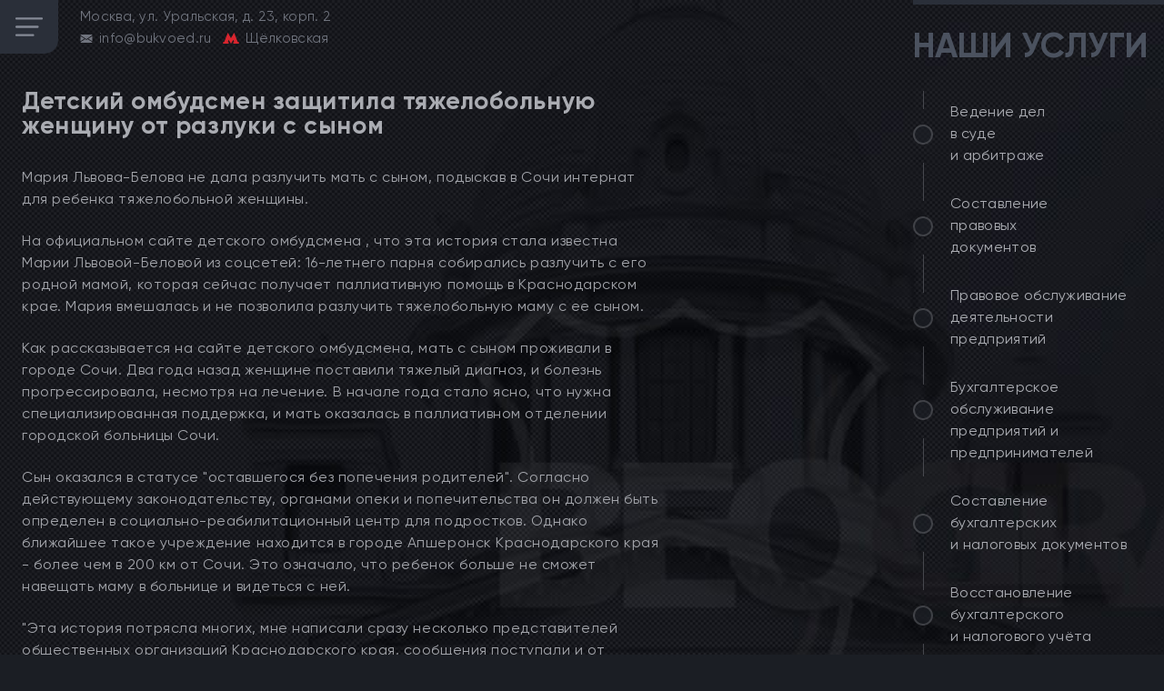

--- FILE ---
content_type: text/html; charset=UTF-8
request_url: https://bukvoed.ru/detskiy-ombudsmen-zaschitila-tyazhelobol-nuyu-zhenschinu-ot-razluki-s-synom/
body_size: 19532
content:
<!DOCTYPE html>
<html class="webp" lang="ru-RU">
<head>
    <meta charset="UTF-8" >
    <meta name="viewport" content="width=device-width, initial-scale=1">
    <meta name="format-detection" content="telephone=no">
    
    <meta name='robots' content='index, follow, max-image-preview:large, max-snippet:-1, max-video-preview:-1' />
<script type="text/javascript"> //<![CDATA[
				ajaxurl = "https://bukvoed.ru/wp-admin/admin-ajax.php";
			//]]></script>
	<!-- This site is optimized with the Yoast SEO plugin v24.9 - https://yoast.com/wordpress/plugins/seo/ -->
	<title>Детский омбудсмен защитила тяжелобольную женщину от разлуки с сыном - БЕЛГРАД</title>
	<link rel="canonical" href="https://bukvoed.ru/detskiy-ombudsmen-zaschitila-tyazhelobol-nuyu-zhenschinu-ot-razluki-s-synom/" />
	<meta property="og:locale" content="ru_RU" />
	<meta property="og:type" content="article" />
	<meta property="og:title" content="Детский омбудсмен защитила тяжелобольную женщину от разлуки с сыном - БЕЛГРАД" />
	<meta property="og:description" content="Мария Львова-Белова не дала разлучить мать с сыном, подыскав в" />
	<meta property="og:url" content="https://bukvoed.ru/detskiy-ombudsmen-zaschitila-tyazhelobol-nuyu-zhenschinu-ot-razluki-s-synom/" />
	<meta property="og:site_name" content="БЕЛГРАД" />
	<meta property="article:publisher" content="https://www.facebook.com/101715765660362" />
	<meta property="article:published_time" content="2022-02-01T14:00:10+00:00" />
	<meta name="author" content="admin" />
	<meta name="twitter:card" content="summary_large_image" />
	<meta name="twitter:creator" content="@BukvoedRu" />
	<meta name="twitter:site" content="@BukvoedRu" />
	<meta name="twitter:label1" content="Написано автором" />
	<meta name="twitter:data1" content="admin" />
	<script type="application/ld+json" class="yoast-schema-graph">{"@context":"https://schema.org","@graph":[{"@type":"NewsArticle","@id":"https://bukvoed.ru/detskiy-ombudsmen-zaschitila-tyazhelobol-nuyu-zhenschinu-ot-razluki-s-synom/#article","isPartOf":{"@id":"https://bukvoed.ru/detskiy-ombudsmen-zaschitila-tyazhelobol-nuyu-zhenschinu-ot-razluki-s-synom/"},"author":{"name":"admin","@id":"https://bukvoed.ru/#/schema/person/6de8e2602d2eb1d23bf567e527d4a260"},"headline":"Детский омбудсмен защитила тяжелобольную женщину от разлуки с сыном","datePublished":"2022-02-01T14:00:10+00:00","mainEntityOfPage":{"@id":"https://bukvoed.ru/detskiy-ombudsmen-zaschitila-tyazhelobol-nuyu-zhenschinu-ot-razluki-s-synom/"},"wordCount":303,"publisher":{"@id":"https://bukvoed.ru/#organization"},"articleSection":["Публикации"],"inLanguage":"ru-RU"},{"@type":"WebPage","@id":"https://bukvoed.ru/detskiy-ombudsmen-zaschitila-tyazhelobol-nuyu-zhenschinu-ot-razluki-s-synom/","url":"https://bukvoed.ru/detskiy-ombudsmen-zaschitila-tyazhelobol-nuyu-zhenschinu-ot-razluki-s-synom/","name":"Детский омбудсмен защитила тяжелобольную женщину от разлуки с сыном - БЕЛГРАД","isPartOf":{"@id":"https://bukvoed.ru/#website"},"datePublished":"2022-02-01T14:00:10+00:00","breadcrumb":{"@id":"https://bukvoed.ru/detskiy-ombudsmen-zaschitila-tyazhelobol-nuyu-zhenschinu-ot-razluki-s-synom/#breadcrumb"},"inLanguage":"ru-RU","potentialAction":[{"@type":"ReadAction","target":["https://bukvoed.ru/detskiy-ombudsmen-zaschitila-tyazhelobol-nuyu-zhenschinu-ot-razluki-s-synom/"]}]},{"@type":"BreadcrumbList","@id":"https://bukvoed.ru/detskiy-ombudsmen-zaschitila-tyazhelobol-nuyu-zhenschinu-ot-razluki-s-synom/#breadcrumb","itemListElement":[{"@type":"ListItem","position":1,"name":"BEOGRAD","item":"https://bukvoed.ru/"},{"@type":"ListItem","position":2,"name":"Детский омбудсмен защитила тяжелобольную женщину от разлуки с сыном"}]},{"@type":"WebSite","@id":"https://bukvoed.ru/#website","url":"https://bukvoed.ru/","name":"БЕЛГРАД","description":"","publisher":{"@id":"https://bukvoed.ru/#organization"},"potentialAction":[{"@type":"SearchAction","target":{"@type":"EntryPoint","urlTemplate":"https://bukvoed.ru/?s={search_term_string}"},"query-input":{"@type":"PropertyValueSpecification","valueRequired":true,"valueName":"search_term_string"}}],"inLanguage":"ru-RU"},{"@type":"Organization","@id":"https://bukvoed.ru/#organization","name":"Юридическое бюро «БЕЛГРАД»","url":"https://bukvoed.ru/","logo":{"@type":"ImageObject","inLanguage":"ru-RU","@id":"https://bukvoed.ru/#/schema/logo/image/","url":"https://bukvoed.ru/wp-content/uploads/2021/10/BEOGRAD-logo-150.jpg","contentUrl":"https://bukvoed.ru/wp-content/uploads/2021/10/BEOGRAD-logo-150.jpg","width":150,"height":80,"caption":"Юридическое бюро «БЕЛГРАД»"},"image":{"@id":"https://bukvoed.ru/#/schema/logo/image/"},"sameAs":["https://www.facebook.com/101715765660362","https://x.com/BukvoedRu","https://www.instagram.com/bukvoedru"]},{"@type":"Person","@id":"https://bukvoed.ru/#/schema/person/6de8e2602d2eb1d23bf567e527d4a260","name":"admin","image":{"@type":"ImageObject","inLanguage":"ru-RU","@id":"https://bukvoed.ru/#/schema/person/image/","url":"https://secure.gravatar.com/avatar/a8e3327cdfc471f231840e7758c736b23da9f3b9e5920e01888eeab48ce9943c?s=96&d=mm&r=g","contentUrl":"https://secure.gravatar.com/avatar/a8e3327cdfc471f231840e7758c736b23da9f3b9e5920e01888eeab48ce9943c?s=96&d=mm&r=g","caption":"admin"},"sameAs":["https://bukvoed.ru"],"url":"https://bukvoed.ru/author/admin/"}]}</script>
	<!-- / Yoast SEO plugin. -->


<style id='wp-img-auto-sizes-contain-inline-css' type='text/css'>
img:is([sizes=auto i],[sizes^="auto," i]){contain-intrinsic-size:3000px 1500px}
/*# sourceURL=wp-img-auto-sizes-contain-inline-css */
</style>
<style id='classic-theme-styles-inline-css' type='text/css'>
/*! This file is auto-generated */
.wp-block-button__link{color:#fff;background-color:#32373c;border-radius:9999px;box-shadow:none;text-decoration:none;padding:calc(.667em + 2px) calc(1.333em + 2px);font-size:1.125em}.wp-block-file__button{background:#32373c;color:#fff;text-decoration:none}
/*# sourceURL=/wp-includes/css/classic-themes.min.css */
</style>
<link rel="amphtml" href="https://bukvoed.ru/detskiy-ombudsmen-zaschitila-tyazhelobol-nuyu-zhenschinu-ot-razluki-s-synom/?amp=1">		<style type="text/css" id="wp-custom-css">
			.footer {
	padding: 1em 0;
}		</style>
		    
<script type="text/javascript">
	
		function checkSupport() {
    var html = document.documentElement,
        WebP = new Image();

    WebP.onload = WebP.onerror = function() {
        isSupported = (WebP.height === 2);

        if (isSupported) {
            if (html.className.indexOf('no-webp') >= 0)
                html.className = html.className.replace(/\bno-webp\b/, 'webp');
            else html.className += ' webp';
        }
      //  fn(isSupported);
    };
    WebP.src = '[data-uri]';
}
	
	
	</script>
	
	
	<style>

.footer{padding:1em 0;}
/*! CSS Used from: https://unpkg.com/swiper/swiper-bundle.min.css?ver=5.8 ; media=all */
@media all{
.swiper-wrapper{position:relative;width:100%;height:100%;z-index:1;display:flex;transition-property:transform;box-sizing:content-box;}
.swiper-wrapper{transform:translate3d(0px,0,0);}
.swiper-slide{flex-shrink:0;width:100%;height:100%;position:relative;transition-property:transform;}
.swiper-pagination-bullets.swiper-pagination-horizontal{bottom:10px;left:0;width:100%;}
.swiper-pagination-bullet{width:8px;height:8px;display:inline-block;border-radius:50%;background:#000;opacity:.2;}
.swiper-pagination-clickable .swiper-pagination-bullet{cursor:pointer;}
.swiper-pagination-bullet-active{opacity:1;background:var(--swiper-pagination-color,var(--swiper-theme-color));}
.swiper-pagination-horizontal.swiper-pagination-bullets .swiper-pagination-bullet{margin:0 4px;}
}
/*! CSS Used from: https://bukvoed.ru/wp-content/themes/bukvoed/styles/styles.min.css?cache=766rew54345&ver=5.8 ; media=all */
@media all{
body{margin:0;}
main{display:block;}
h1{font-size:2em;margin:.67em 0;}
a{background-color:transparent;}
img{border-style:none;}
button{font-family:inherit;font-size:100%;line-height:1.15;margin:0;}
button{overflow:visible;}
button{text-transform:none;}
button,[type=button]{-webkit-appearance:button;}
button::-moz-focus-inner,[type=button]::-moz-focus-inner{border-style:none;padding:0;}
button:-moz-focusring,[type=button]:-moz-focusring{outline:1px dotted ButtonText;}
*,::before,::after{-webkit-box-sizing:inherit;box-sizing:inherit;}
body{margin:0;background-color:#1b1e24;color:#aaacb2;font-family:"Gilroy", Arial, sans-serif;font-size:18px;font-weight:400;position:relative;line-height:18px;letter-spacing:.03em;height:100%;background-size:cover;}
h1,h2{margin:0;padding:0;}
p{margin:0;padding:0;}
ul{margin:0;padding:0;list-style-type:none;}
a{display:inline-block;text-decoration:none;color:inherit;-webkit-transition:all .3s ease-in-out;-o-transition:all .3s ease-in-out;transition:all .3s ease-in-out;}
a *{-webkit-transition:all .3s ease-in-out;-o-transition:all .3s ease-in-out;transition:all .3s ease-in-out;}
a:hover,a:focus{color:#fff;}
a:hover *,a:focus *{color:#fff;}
img{max-width:100%;}
picture *{-o-object-fit:cover;object-fit:cover;}
main{width:100%;min-height:100%;min-width:100%;overflow:hidden;position:relative;background-position:left top;background-size:cover;background-repeat:no-repeat;}
main.main .container{}
.container{width:100%;height:100%;max-width:1920px;min-height:100vh;margin:0 auto;z-index:0;position:relative;background-size:contain;background-position:67% bottom;background-repeat:no-repeat;padding-bottom:50px;}
.header{position:absolute;top:0;left:0;padding-left:47px;padding-top:22px;}
.header-mobile{display:none;}
.header__icon{display:none;}
.header__wrapper{z-index:7;max-width:385px;}
@media (max-width: 1480px){
main.main .header__wrapper .header__call{display:block;margin-top:300px;}
.header__wrapper .header__call{display:none;}
}
.header__logo{width:56px;height:69px;}
.header__logo *{width:56px;height:69px;}
.header__top{position:relative;z-index:7;}
.header__top *{color:#70747e;}
.header__top,.header__row,.header__col{display:-webkit-box;display:-ms-flexbox;display:flex;}
.header__col{display:-webkit-box;display:-ms-flexbox;display:flex;-webkit-box-align:center;-ms-flex-align:center;align-items:center;margin-right:17px;}
.header__one,.header__two{margin-top:11px;}
.header__logo{margin-right:47px;}
.header__one{margin-right:28px;}
.header__row{padding-bottom:10px;}
.header__row svg{margin-right:7px;}
.header__mail{fill:#70747e;}
.header__nav{position:relative;padding-top:128px;padding-left:17px;max-width:210px;z-index:7;}
.header__nav ul{position:relative;}
.header__nav ul::before{content:'';position:absolute;top:-4px;left:-65px;width:13px;height:380px;border-top-right-radius:15px;border-bottom-right-radius:15px;background-color:#2a2f39;opacity:.6;}
.header__nav::before{content:'';position:absolute;top:16px;left:28px;width:1px;height:96px;background-color:#66686e;opacity:.6;}
.header__nav::after{content:'';position:absolute;bottom:-45px;left:28px;width:1px;height:57px;background-color:#66686e;opacity:.6;}
.header__nav *{color:#aaacb2;font-size:21px;-webkit-transition:font-weight .3s ease-in-out;-o-transition:font-weight .3s ease-in-out;transition:font-weight .3s ease-in-out;}
.header__nav li{position:relative;}
.header__nav li::before{content:'';position:absolute;top:9px;left:27px;width:24px;height:1px;background-color:transparent;-webkit-transition:background-color .3s ease-in-out;-o-transition:background-color .3s ease-in-out;transition:background-color .3s ease-in-out;}
.header__nav li a::after{content:'';position:absolute;top:7px;left:7px;width:8px;height:8px;background-color:transparent;border-radius:50%;-webkit-transition:background-color .3s ease-in-out;-o-transition:background-color .3s ease-in-out;transition:background-color .3s ease-in-out;}
.header__nav li.current-menu-item::before,.menu-head li.current-menu-item::before,.header__nav li:hover::before,.header__nav li:focus::before{background-color:#66686e;opacity:.6;}
.header__nav li.current-menu-item *,.menu-head li.current-menu-item *,.header__nav li:hover *,.header__nav li:focus *{font-weight:500;}
.header__nav li.current-menu-item a::after,.menu-head li.current-menu-item a::after,.header__nav li:hover a::after,.header__nav li:focus a::after{background-color:#c81818;}
.header__nav a{position:relative;padding-left:57px;margin-bottom:32px;}
.header__nav a::before{content:'';position:absolute;top:0;left:0;width:22px;height:22px;background-color:#1d2027;border:2px solid #66686e;border-radius:50%;opacity:.6;}
.header-call{position:relative;padding-top:50px;margin-left:-8px;z-index:7;max-width:378px;}
.header-call *{letter-spacing:0;}
.header-call__item{cursor:pointer;display:-webkit-box;display:-ms-flexbox;display:flex;-webkit-box-align:center;-ms-flex-align:center;align-items:center;margin-bottom:8px;max-width:378px;}
.header-call__left{width:87px;height:87px;position:relative;}
.header-call__left svg{position:absolute;top:50%;left:50%;-webkit-transform:translate(-50%, -50%);-ms-transform:translate(-50%, -50%);transform:translate(-50%, -50%);}
.header-call__img{width:87px;height:87px;margin-right:10px;}
.header-call__img *{width:87px;height:87px;}
@media (max-width: 1750px){
.header-call__img *{width:70px;height:70px;}
.header-call__img{width:70px;height:70px;}
.header-call__left{width:70px;height:70px;position:relative;}
}
.header-call__icon--1{fill:#fff;}
.header-call__icon--2{fill:#c81818;}
.header-call__right *{color:#8b909c;font-size:20px;font-weight:500;}
.header-call__right p{color:#c81818;font-weight:400;font-size:18px;padding-bottom:6px;}
@media (max-width: 1750px){
.header-call__right *{font-size:18px;}
.header-call__right p{font-size:16px;}
}
.header-call2{position:relative;margin-top:-3px;padding-left:19px;}
.header-call2::before{content:'';position:absolute;top:-14px;left:62px;width:1px;height:16px;background-color:#66686e;opacity:.6;}
.header-call2::after{content:'';position:absolute;bottom:-16px;left:62px;width:1px;height:17px;background-color:#66686e;opacity:.6;}
.footer{bottom:0;width:100%;background-color:#13151a;z-index:10;position:absolute;padding:0px;}
.footer a{-webkit-transition:opacity .3s ease-in-out;-o-transition:opacity .3s ease-in-out;transition:opacity .3s ease-in-out;}
.footer a:hover,.footer a:focus{opacity:.8;}
.footer a:hover *,.footer a:focus *{color:#76787d;}
.footer__wrapper{position:relative;display:-webkit-box;display:-ms-flexbox;display:flex;-webkit-box-align:center;-ms-flex-align:center;align-items:center;-webkit-box-pack:justify;-ms-flex-pack:justify;justify-content:space-between;padding-left:55px;height:50px;min-height:50px;max-width:1920px;margin:0 auto;}
.footer *{font-size:12px;line-height:12px;color:#76787d;}
.footer__item,.footer__three{display:-webkit-box;display:-ms-flexbox;display:flex;-webkit-box-align:center;-ms-flex-align:center;align-items:center;}
.footer__item--2{margin-left:10px;width:285px;display:-webkit-box;display:-ms-flexbox;display:flex;-webkit-box-pack:justify;-ms-flex-pack:justify;justify-content:space-between;-webkit-box-align:center;-ms-flex-align:center;align-items:center;}
.footer__item--3{margin-left:10px;width:598px;}
.footer__one,.footer__two,.footer__three{margin-right:38px;}
.footer__one{width:81px;height:39px;}
.footer__one *{width:81px;height:39px;}
.footer__two{width:113px;height:23px;}
.footer__two *{width:113px;height:23px;}
.footer__three svg:nth-child(1){margin-right:5px;}
.footer__four{max-width:350px;}
.footer__five,.footer__six{display:-webkit-box;display:-ms-flexbox;display:flex;-webkit-box-orient:vertical;-webkit-box-direction:normal;-ms-flex-direction:column;flex-direction:column;-webkit-box-pack:center;-ms-flex-pack:center;justify-content:center;-webkit-box-align:center;-ms-flex-align:center;align-items:center;}
.footer__five-img,.footer__five-img *{width:98px;height:22px;}
.footer__six{width:113px;}
.footer__nine{display:-webkit-box;display:-ms-flexbox;display:flex;-webkit-box-align:center;-ms-flex-align:center;align-items:center;-webkit-box-pack:center;-ms-flex-pack:center;justify-content:center;height:100%;width:403px;position:absolute;right:0;top:0;}
.footer__col{display:-webkit-box;display:-ms-flexbox;display:flex;}
.footer__copy{display:none;border-top:1px solid #3a3d43;padding-left:15px;padding-top:6px;padding-bottom:9px;}
.footer__copy *{letter-spacing:.01em;color:#76787d;}
.menu{position:absolute;top:0;right:0;width:424px;height:100%;}
.menu__wrapper{height:100%;padding-left:10px;padding-top:35px;z-index:7;}
.menu *{font-size:19px;line-height:25px;color:#aaacb2;}
.menu__title{position:relative;padding-left:7px;z-index:4;}
.menu__title *{font-size:39px;line-height:39px;color:#4b525f;letter-spacing:0;text-transform:uppercase;}
.menu__title::before{content:'';position:absolute;top:-35px;right:0;width:100%;height:5px;background-color:#2a2f39;}
.menu ul{position:relative;padding-top:53px;}
.menu ul::before{content:'';position:absolute;top:30px;left:11px;width:1px;height:20px;background-color:#66686e;opacity:.6;}
.menu ul::after{content:'';position:absolute;bottom:-208px;left:11px;width:1px;height:213px;background-color:#66686e;opacity:.6;}
.menu ul li{position:relative;}
.menu ul li::before{content:'';position:absolute;top:25px;left:27px;width:22px;height:1px;background-color:transparent;-webkit-transition:background-color .3s ease-in-out;-o-transition:background-color .3s ease-in-out;transition:background-color .3s ease-in-out;}
.menu ul li::after{content:'';position:absolute;top:57px;left:11px;width:1px;height:39px;background-color:#66686e;opacity:.6;}
.menu ul li a::after{content:'';position:absolute;top:23px;left:7px;width:8px;height:8px;background-color:transparent;border-radius:50%;-webkit-transition:background-color .3s ease-in-out;-o-transition:background-color .3s ease-in-out;transition:background-color .3s ease-in-out;}
.menu ul li *{-webkit-transition:font-weight .3s ease-in-out;-o-transition:font-weight .3s ease-in-out;transition:font-weight .3s ease-in-out;}
.menu ul li:hover::before,.menu ul li:focus::before{background-color:#66686e;opacity:.6;}
.menu ul li:hover *,.menu ul li:focus *{font-weight:500;}
.menu ul li:hover a::after,.menu ul li:focus a::after{background-color:#c81818;}
.menu ul a{position:relative;padding-left:52px;margin-bottom:51px;}
.menu ul a::before{content:'';position:absolute;top:16px;left:0;width:22px;height:22px;background-color:#1d2027;border:2px solid #5c5e64;border-radius:50%;opacity:.6;}
.menu-slider{position:absolute;bottom:50px;right:0;width:calc(100% - 22px);height:175px;cursor:pointer;}
.menu-slider *{letter-spacing:0;color:#dadada;}
.menu-slider__slide{position:relative;border-top-left-radius:20px;border-bottom-right-radius:20px;}
.menu-slider__bg1{position:absolute;top:0;right:0;bottom:0;left:0;height:100%;width:100%;z-index:1;border-top-left-radius:20px;border-bottom-right-radius:20px;}
.menu-slider__bg1 *{height:100%;width:100%;border-top-left-radius:20px;border-bottom-right-radius:20px;}
.menu-slider__bg2{position:absolute;top:0;right:0;bottom:0;left:0;height:100%;width:100%;z-index:2;border-top-left-radius:20px;border-bottom-right-radius:20px;}
.menu-slider__name,.menu-slider__price{position:relative;z-index:3;}
.menu-slider__name{padding-top:20px;padding-left:28px;}
.menu-slider__name *{font-size:24px;line-height:27px;}
.menu-slider__name p:nth-child(2){font-size:26px;line-height:26px;font-weight:500;}
.menu-slider__price{position:relative;margin-top:34px;padding-left:28px;}
.menu-slider__price *{font-size:30px;line-height:30px;}
.menu-slider__price::before{content:'';position:absolute;top:-14px;left:29px;width:130px;height:1px;background-color:#c81818;}
.menu-slider__nav{display:-webkit-box;display:-ms-flexbox;display:flex;-webkit-box-align:center;-ms-flex-align:center;align-items:center;position:absolute;right:20px;bottom:5px;z-index:5;}
.menu-slider__pagination{width:40px;font-size:10px;display:-webkit-box;display:-ms-flexbox;display:flex;-webkit-box-align:center;-ms-flex-align:center;align-items:center;}
@media (max-width: 414px){
.menu-slider__pagination{margin:0 20px 10px 0;}
}
.menu-slider__pagination *{width:8px;height:8px;flex:0 0 auto;background-color:#fff;opacity:1;}
.menu-slider__pagination *:not(:last-child){margin-right:8px;}
.swiper-pagination-bullet.swiper-pagination-bullet-active{background-color:#d30e0e;}
.menu-slider__buttons{display:-webkit-box;display:-ms-flexbox;display:none;margin-right:15px;}
.menu-slider__buttons *{width:10px;height:10px;-webkit-box-flex:0;-ms-flex:0 0 auto;flex:0 0 auto;border-radius:50%;}
.menu-slider__buttons *:not(:last-child){margin-right:10px;}
.menu-slider__buttons .menu-slider__prev{background-color:#d30e0e;}
.menu-slider__buttons .menu-slider__next{background-color:#ddd;}
.hero{top:0;left:0;padding-left:46px;width:100%;}
.hero__wrapper{width:100%;z-index:0;}
.hero__logo{position:relative;z-index:2;width:691px;padding-top:218px;margin-left:282px;}
.hero__logo::before{content:'';position:absolute;top:0;right:0;width:350px;height:1px;background-color:#42454b;}
.hero__logo *{text-align:right;}
.hero__icon{position:absolute;left:0;top:218px;width:319px;height:389px;z-index:3;}
.hero__icon *{width:319px;height:389px;}
.hero__text1{padding-top:73px;padding-right:10px;}
.hero__text1 *{font-size:37px;font-weight:500;letter-spacing:0;color:#8b909c;}
.hero__text2{padding-bottom:31px;padding-right:24px;position:relative;z-index:4;}
.hero__text2 *{font-family:"Humnst777", Arial, sans-serif;font-size:158px;line-height:155px;letter-spacing:-1.3rem;color:#aaacb2;}
.hero__text2 span{color:#c81818;margin-left:2px;}
.hero__text3{position:relative;z-index:4;}
.hero__text3::before{content:'';position:absolute;top:-22px;right:11px;width:347px;height:1px;background-color:#42454b;}
.hero__text3 *{font-size:24px;color:#95979c;}
.hero-text{padding-top:163px;margin-left:397px;position:relative;z-index:2;}
.hero-text__wrapper{display:-webkit-box;display:-ms-flexbox;display:flex;}
.hero-text__icon{-webkit-transition:opacity .3s ease-in-out;-o-transition:opacity .3s ease-in-out;transition:opacity .3s ease-in-out;}
.hero-text__icon:hover,.hero-text__icon:focus{opacity:.8;}
.hero-text__item{-webkit-box-sizing:border-box;-moz-box-sizing:border-box;box-sizing:border-box;}
.hero-text__item{width:50%;}
.hero-text__item:nth-child(1){padding-right:33px;}
.hero-text__item:nth-child(1) .hero-text__icon{width:155px;height:30px;}
.hero-text__item:nth-child(1) .hero-text__icon *{width:155px;height:29px;}
.hero-text__item:nth-child(1) .hero-text__about{max-width:97%;}
@media (min-width: 1480px){
.container{background-position:67% 10px;}
.hero-text__item:nth-child(2){width:294px;}
.hero-text__item:nth-child(1){width:322px;}
}
.hero-text__item:nth-child(2) .hero-text__icon{width:185px;height:16px;}
.hero-text__item:nth-child(2) .hero-text__icon *{width:185px;height:16px;}
.hero-text__title{display:-webkit-box;display:-ms-flexbox;display:flex;-webkit-box-align:center;-ms-flex-align:center;align-items:center;min-height:39px;border-bottom:1px solid #3a3d43;margin-bottom:7px;}
.hero-text__title *{font-size:17px;line-height:17px;font-weight:500;color:#4b525f;}
.hero-text__title span{padding-right:5px;}
.hero-text__title-mobile span:nth-child(2){display:none;}
.hero-text__post{padding-bottom:13px;}
.hero-text__date *,.hero-text__about *{font-size:14px;line-height:17px;letter-spacing:0;}
.hero-text__date{padding-bottom:4px;}
.hero-text__date *{color:#5d5353;}
.hero-text__about *{color:#a66b6b;}
.hero-text__about p{overflow:hidden;display:-webkit-box;-webkit-line-clamp:3;-webkit-box-orient:vertical;}
@media (min-width: 750px){
.header-call__right p{white-space:nowrap;}
}
.hero-text__about{height:52px;overflow:hidden;}
.menu-slider{overflow:hidden;}
@media (max-width: 1480px){
.hero-text{position:absolute;bottom:50px;}
main{min-height:921px;}
.container{min-height:100vh;}
.container{background-position:50% bottom;}
.header{padding:0;}
.header__mail{width:14px;height:9px;}
.header__metro{width:18px;height:12px;}
.header__col{margin-right:12px;}
.header__icon{display:-webkit-box;display:-ms-flexbox;display:flex;-webkit-box-align:center;-ms-flex-align:center;align-items:center;-webkit-box-pack:center;-ms-flex-pack:center;justify-content:center;width:64px;height:59px;border-bottom-right-radius:15px;cursor:pointer;margin-right:24px;}
.header__icon svg{fill:#858a96;}
.header__logo,.header__two{display:none;}
.header__top *{font-size:15px;line-height:14px;letter-spacing:.02em;}
.header-mobile{display:none;position:absolute;left:0;top:0;}
.header__nav{display:none;padding-top:36px;padding-left:50px;}
.header__nav ul::before{top:0;left:-50px;width:13px;height:375px;}
.header__nav::before,.header__nav::after{display:none;}
.header__nav-mobile{display:block;}
.header-call{position:relative;margin-top:279px;max-width:180px;padding-left:19px;margin-top:13px;padding-top:0;}
main.main .header-call{padding-left:0px;}
.header-call::before{position:absolute;top:1px;left:43px;bottom:0;width:1px;height:43px;background-color:#66686e;opacity:.6;}
.header-call::after{content:'';position:absolute;bottom:-59px;left:43px;width:1px;height:44px;background-color:#66686e;opacity:.6;}
.header-call *{font-size:18px;line-height:19px;}
.header-call__item{-webkit-box-orient:vertical;-webkit-box-direction:normal;-ms-flex-direction:column;flex-direction:column;-webkit-box-align:start;-ms-flex-align:start;align-items:flex-start;margin:0 16px 13px 16px;}
.header-call__right{margin-top:-3px;padding-left:14px;}
.header-call__right p{padding-bottom:0;}
.header-call__right span{display:block;line-height:22px;}
.header-text{width:92%;min-height:260px;padding-left:63px;padding-top:21px;position:relative;z-index:10;}
.footer__wrapper{padding-left:15px;margin-top:0;}
.footer__one,.footer__two,.footer__three{margin-right:15px;}
.footer__one{width:66px;height:31px;}
.footer__one *{width:66px;height:31px;}
.footer__two{width:92px;height:18px;}
.footer__two *{width:92px;height:18px;}
.footer__three{padding-left:6px;}
.footer__five *{font-size:10px;line-height:10px;text-align:center;}
.footer__five{width:85px;height:18px;}
.footer__five *{width:85px;height:18px;}
.footer__col{display:none;}
.footer__nine{width:190px;}
.footer__nine *{letter-spacing:0;line-height:21px;}
.footer__item--2{margin-left:-12px;width:197px;}
.footer__item--3{display:-webkit-box;display:-ms-flexbox;display:flex;-webkit-box-pack:justify;-ms-flex-pack:justify;justify-content:space-between;margin-left:0;width:300px;}
.footer__col{-webkit-box-orient:vertical;-webkit-box-direction:normal;-ms-flex-direction:column;flex-direction:column;}
.footer__col *{width:88px;height:16px;}
.menu{width:286px;}
.menu__wrapper{padding-top:31px;}
.menu ul{padding-top:41px;}
.menu ul *{font-size:16px;line-height:24px;letter-spacing:.02em;}
.menu ul li{max-width:100%;}
.menu ul li::before{display:none;}
.menu ul li::after{top:68px;height:42px;}
.menu ul li a{padding-left:41px;margin-bottom:29px;}
.menu ul li a::before{top:26px;}
.menu ul li a::after{display:none;}
.menu ul li:nth-child(1){max-width:147px;}
.menu ul li:nth-child(2){max-width:147px;}
.menu ul li:nth-child(3){max-width:252px;}
.menu ul li:nth-child(4){max-width:274px;}
.menu ul li:nth-child(5){max-width:254px;}
.menu__title{padding-left:0;}
.menu__title *{font-size:38px;line-height:38px;}
.menu__title::before{top:-31px;}
.menu-slider{height:186px;overflow:hidden;}
.menu-slider__name{padding-top:15px;}
.menu-slider__name *{font-size:20px;line-height:33px;}
.menu-slider__name p:nth-child(2){padding-right:20px;font-size:24px;line-height:29px;}
.menu-slider__price{margin-top:19px;margin-bottom:20px;}
.menu-slider__price::before{top:-10px;}
.menu-slider__nav{right:10px;bottom:3px;}
.menu-slider__nav *{font-size:10px;line-height:10px;}
.hero{width:100%;padding-left:0;}
.hero__logo{margin-left:46px;padding-top:60px;width:385px;}
.hero__icon{top:103px;width:169px;height:214px;}
.hero__icon *{width:169px;height:214px;}
.hero__text{margin-left:0;}
.hero__text1{padding-top:76px;padding-right:0;}
.hero__text1 *{font-size:21px;line-height:21px;}
.hero__text2{padding-bottom:14px;margin-right:-3px;margin-top:-5px;}
.hero__text2 *{font-size:87px;line-height:87px;letter-spacing:-.7rem;}
.hero__text3{max-width:190px;margin-left:185px;}
.hero__text3 *{font-size:16px;line-height:16px;text-align:left;}
.hero__text3::before{top:-12px;right:-5px;width:194px;}
.hero-text{padding-left:30px;margin-top:430px;padding-top:0;width:calc(100% - 265px);background-color:rgba(19, 21, 26, .5);}
.hero-text__item:nth-child(1){width:48%;}
.hero-text__item:nth-child(2){width:52%;}
.hero-text__item:nth-child(1){padding-right:23px;}
.hero-text__item:nth-child(1) .hero-text__title span{padding-right:12px;}
.hero-text__item:nth-child(1) .hero-text__icon{width:128px;height:24px;}
.hero-text__item:nth-child(1) .hero-text__icon *{width:128px;height:24px;}
.hero-text__item:nth-child(2) .hero-text__title span{padding-right:3px;}
.hero-text__item:nth-child(2) .hero-text__icon{width:116px;height:10px;}
.hero-text__item:nth-child(2) .hero-text__icon *{width:116px;height:10px;}
.hero-text__title{margin-bottom:6px;}
.hero-text__title *{font-size:14px;line-height:14px;}
.hero-text__date{padding-bottom:1px;}
.hero-text__date *{font-size:12px;line-height:12px;}
.hero-text__about *{font-size:13px;line-height:17px;}
}
@media (max-width: 480px){
.header-call__right{max-width:35px;}
main.main .header-call{margin-top:150px!important;}
.header-call__right a span{display:none;}
}
.mobile-show{display:none;}
@media (max-width: 749px){
main,.container{min-height:100vh;}
.container{background-position:bottom right 30%;}
.container{min-height:100vh;}
.header__icon{width:38px;height:38px;}
.header__icon svg{width:16px;height:11px;}
.header__one{display:none;}
main.main .header-call{margin-top:193px;padding-left:0px;}
.header-call{padding-top:0;margin-left:15px;}
.header-call::before{top:-41px;left:26px;height:35px;background-color:#242830;opacity:.6;}
.header-call::after{bottom:-62px;left:26px;height:56px;background-color:#242830;opacity:.6;}
main.main .header-call__item:nth-child(1){margin-bottom:0;}
main.main .header-call__item:nth-child(2){margin-top:5px;}
.header-call__right{padding-left:7px;padding-top:5px;}
.header-call__right p,.header-call__right span{font-size:14px;line-height:14px;}
.header-call__right span{margin-top:8px;}
.header-call__right p{margin-bottom:-7px;}
.header-call__img{width:54px;height:54px;}
.header-call__img *{width:54px;height:54px;}
.header-call__left{width:54px;height:54px;}
.header-call__left svg{width:13px;height:13px;}
.header-call2{margin-top:-2px;padding-left:10px;}
.header-call2::before,.header-call2::after{display:none;}
.header__nav ul::before{left:-28px;width:7px;height:237px;border-top-right-radius:10px;border-bottom-right-radius:10px;}
.header__nav li.current-menu-item::before,.menu-head li.current-menu-item::before{top:6px;left:15px;width:13px;}
.header__nav li.current-menu-item a::after,.menu-head li.current-menu-item a::after{top:4px;left:4px;width:5px;height:5px;}
.header-text{display:-webkit-box;display:-ms-flexbox;display:flex;width:100%;min-height:110px;padding-left:15px;padding-right:15px;padding-top:10px;}
.footer__wrapper{min-height:25px;height:25px;margin-top:0;}
.mobile-hidden{display:none!important;}
.mobile-show{display:flex!important;}
.footer__one,.footer__two,.footer__three,.footer__four,.footer__five,.footer__six,.footer__copy{display:none;}
.footer__nine{width:100%;margin-right:0;-webkit-box-shadow:0 -1px 10px rgba(0, 0, 0, .56);box-shadow:0 -1px 10px rgba(0, 0, 0, .56);}
.footer__nine *{font-size:10px;line-height:10px;}
.menu{width:160px;}
.menu__wrapper{padding-top:7px;background-color:transparent;}
.menu__title{padding-left:31px;}
.menu__title *{font-size:16px;line-height:16px;padding-right:8px;}
.menu__title::before{top:-13px;width:118px;height:3px;}
.menu ul{display:none;}
.menu-slider{width:160px;height:80px;bottom:88px;}
.menu-slider__slide,.menu-slider__bg1,.menu-slider__bg1 *,.menu-slider__bg2{border-top-left-radius:10px;border-bottom-right-radius:10px;}
.menu-slider__name{padding-top:9px;padding-left:15px;}
.menu-slider__name *{font-size:11px;line-height:11px;}
.menu-slider__name p:nth-child(2){font-size:12px;line-height:12px;}
.menu-slider__price{padding-left:15px;margin-top:13px;margin-bottom:19px;}
.menu-slider__price *{font-size:14px;line-height:14px;}
.menu-slider__price::before{top:-5px;left:15px;width:64px;background-color:#a00d0d;}
.menu-slider__pagination{font-size:6px;line-height:6px;}
.menu-slider__pagination *,.menu-slider__pagination span{font-size:6px;line-height:6px;}
.menu-slider__buttons{padding-bottom:11px;width:36px;margin-right:4px;}
.menu-slider__buttons *{width:16px;height:1px;}
.menu-slider__buttons .menu-slider__prev{background-color:#a00d0d;}
.menu-slider__nav{right:-11px;bottom:-2px;}
.hero__logo{width:272px;padding-top:0;margin:0 auto;}
.hero__icon{width:127px;height:157px;top:46px;}
.hero__icon *{width:127px;height:157px;}
.hero__text1 *{font-size:15px;line-height:15px;}
.hero__text2{padding-bottom:13px;padding-right:16px;}
.hero__text2 *{font-size:62px;line-height:62px;letter-spacing:-.5rem;}
.hero__text2 span{margin-left:-2px;}
.hero__text3{max-width:140px;margin-left:132px;}
.hero__text3 *{font-size:11px;line-height:11px;letter-spacing:.01em;}
.hero__text3::before{top:-9px;width:145px;}
.hero-text{width:100%;padding-left:21px;padding-right:20px;margin-top:321px;background-color:rgba(18, 20, 24, .8);}
.hero-text__wrapper{width:100%;max-width:320px;margin:0 auto;}
.hero-text__item{padding-top:8px;padding-bottom:10px;display:inline-block;}
.hero-text__item:nth-child(1){padding-right:0;width:52%;}
.hero-text__item:nth-child(1) .hero-text__title span{padding-right:0;}
.hero-text__item:nth-child(1) .hero-text__icon{margin-top:2px;width:109px;height:20px;}
.hero-text__item:nth-child(1) .hero-text__icon *{width:109px;height:20px;}
.hero-text__item:nth-child(2){width:48%;}
.hero-text__item:nth-child(2) .hero-text__icon{margin-top:6px;width:133px;height:11px;}
.hero-text__item:nth-child(2) .hero-text__icon *{width:133px;height:11px;}
.hero-text__item:nth-child(2) .hero-text__title span{padding-right:0;}
.hero-text__title{-webkit-box-orient:vertical;-webkit-box-direction:normal;-ms-flex-direction:column;flex-direction:column;-webkit-box-align:start;-ms-flex-align:start;align-items:flex-start;border-bottom:1px solid transparent;}
.hero-text__title-mobile{display:-webkit-box;display:-ms-flexbox;display:flex;}
.hero-text__title-mobile span{letter-spacing:0;}
.hero-text__title-mobile span:nth-child(1){padding-right:7px!important;font-size:12px;}
.hero-text__title-mobile span:nth-child(2){display:inline;font-size:10px;color:#76787d;}
.hero-text__post{display:none;}
}
@media (max-height: 960px) and (min-width: 750px){
.container{min-height:960px;}
}
}
/*! CSS Used from: https://bukvoed.ru/wp-content/themes/bukvoed/style.css?cache=756qwe7345&ver=5.8 ; media=all */
@media all{
.menu-slider__buttons .menu-slider__prev,.menu-slider__buttons .menu-slider__next{border:none;}
.hero-text__about p{text-transform:lowercase;display:block;max-height:67px;}
.hero-text__about p::first-letter{text-transform:capitalize!important;}
@media (max-width: 749px){
.hero-text__about p{max-height:50px;}
}
}
@media all{
a{background-color:transparent;}
img{border-style:none;}
*,::before,::after{-webkit-box-sizing:inherit;box-sizing:inherit;}
h2{margin:0;padding:0;}
p{margin:0;padding:0;}
a{display:inline-block;text-decoration:none;color:inherit;-webkit-transition:all .3s ease-in-out;-o-transition:all .3s ease-in-out;transition:all .3s ease-in-out;}
a *{-webkit-transition:all .3s ease-in-out;-o-transition:all .3s ease-in-out;transition:all .3s ease-in-out;}
a:hover,a:focus{color:#fff;}
a:hover *,a:focus *{color:#fff;}
img{max-width:100%;}
picture *{-o-object-fit:cover;object-fit:cover;}
.title *{color:#4b525f;font-size:39px;line-height:39px;font-weight:600;}
.container-1{position:relative;margin-left:265px;margin-right:424px;padding-top:100px;z-index:2;}
.container-2{margin-right:0;margin-left:auto;max-width:860px;z-index:5;padding-top:50px;padding-left:47px;}
@media (min-width: 1900px){
.container-2{max-width:55vw;}
}
@media (max-width: 1600px){
.container-2{max-width:750px;}
}
@media (max-width: 750px){
.container-2{max-width:100%;}
}
.header-call{position:relative;padding-top:50px;margin-left:-8px;z-index:7;max-width:378px;}
.header-call *{letter-spacing:0;}
.header-call__item{cursor:pointer;display:-webkit-box;display:-ms-flexbox;display:flex;-webkit-box-align:center;-ms-flex-align:center;align-items:center;margin-bottom:8px;max-width:378px;}
.header-call__left{width:87px;height:87px;position:relative;}
.header-call__left svg{position:absolute;top:50%;left:50%;-webkit-transform:translate(-50%, -50%);-ms-transform:translate(-50%, -50%);transform:translate(-50%, -50%);}
.header-call__img{width:87px;height:87px;margin-right:10px;}
.header-call__img *{width:87px;height:87px;}
@media (max-width: 1750px){
.header-call__img *{width:70px;height:70px;}
.header-call__img{width:70px;height:70px;}
.header-call__left{width:70px;height:70px;position:relative;}
}
.header-call__icon--1{fill:#fff;}
.header-call__icon--2{fill:#c81818;}
.header-call__right *{color:#8b909c;font-size:20px;font-weight:500;}
.header-call__right p{color:#c81818;font-weight:400;font-size:18px;padding-bottom:6px;}
@media (max-width: 1750px){
.header-call__right *{font-size:18px;}
.header-call__right p{font-size:16px;}
}
.services__wrapper{border-left:1px solid #353a44;padding-right:66px;}
.services__item{display:none;}
.services__item.services-active{display:block;}
.services__title{padding-bottom:43px;}
.services-top{display:-webkit-box;display:-ms-flexbox;display:flex;-webkit-box-align:center;-ms-flex-align:center;align-items:center;-webkit-box-pack:justify;-ms-flex-pack:justify;justify-content:space-between;padding-top:12px;padding-bottom:16px;border-top:1px solid #353a44;border-bottom:1px solid #353a44;}
.services-top *{font-size:24px;line-height:24px;color:#9a9ca2;-webkit-transition:color .3s ease-in-out, font-weight .3s ease-in-out;-o-transition:color .3s ease-in-out, font-weight .3s ease-in-out;transition:color .3s ease-in-out, font-weight .3s ease-in-out;}
.services-top :hover,.services-top :focus{font-weight:500;color:#c81818;}
.services-top__item{cursor:pointer;}
.services-top__item.services-title-active *{font-weight:500;color:#c81818;}
.services-list *{font-size:19px;line-height:23px;color:#aaacb2;letter-spacing:.02em;}
.services-list__text{padding-top:16px;padding-bottom:21px;}
.services-list__text:nth-child(even){margin-right:0;}
@media (min-width: 1870px){
.services-list__text{padding-top:16px;padding-bottom:21px;}
.services-list__text:nth-child(even){margin-right:0;}
}
.services-list__text *{padding-bottom:5px;}
.services-list__text:nth-child(2){border-top:1px solid #353a44;border-bottom:1px solid #353a44;}
.services-list__item{padding-top:24px;padding-bottom:20px;-webkit-box-orient:vertical;-webkit-box-direction:normal;-ms-flex-direction:column;flex-direction:column;opacity:0;display:none;-webkit-transition:opacity .3s ease-in-out;-o-transition:opacity .3s ease-in-out;transition:opacity .3s ease-in-out;min-height:560px;max-height:560px;overflow-y:auto;}
.services-list__item::-webkit-scrollbar{width:5px;border:1px solid #353a44;border-radius:10px;}
.services-list__item::-webkit-scrollbar-track{background:0 0;}
.services-list__item::-webkit-scrollbar-thumb{background:#353a44;border-radius:10px;}
.services-list__item::-webkit-scrollbar-thumb:hover{background:#a66b6b;}
.services-list__item.services-list-active{opacity:1;display:-webkit-box;display:-ms-flexbox;display:flex;}
.services .header__call{display:none;}
@media (max-width: 1480px){
.services .header__call{display:flex;max-width:100%;}
.services .header-call__item{flex-direction:row;align-items:center;}
.services-list__item{min-height:0;}
}
@media (min-width: 750px){
.header-call__right p{white-space:nowrap;}
}
@media (max-width: 1480px){
.title *{font-size:25px;line-height:25px;}
.container-1{margin-left:0;margin-right:286px;padding-top:97px;min-height:928px;}
.container-2{padding-top:0;padding-left:36px;margin-right:auto;margin-left:0;}
.header-call{position:relative;margin-top:279px;max-width:180px;padding-left:19px;margin-top:13px;padding-top:0;}
.header-call::before{position:absolute;top:1px;left:43px;bottom:0;width:1px;height:43px;background-color:#66686e;opacity:.6;}
.header-call::after{content:'';position:absolute;bottom:-59px;left:43px;width:1px;height:44px;background-color:#66686e;opacity:.6;}
.header-call *{font-size:18px;line-height:19px;}
.header-call__item{-webkit-box-orient:vertical;-webkit-box-direction:normal;-ms-flex-direction:column;flex-direction:column;-webkit-box-align:start;-ms-flex-align:start;align-items:flex-start;margin:0 16px 13px 16px;}
.header-call__right{margin-top:-3px;padding-left:14px;}
.header-call__right p{padding-bottom:0;}
.header-call__right span{display:block;line-height:22px;}
.services__wrapper{padding-right:12px;border-left:1px solid transparent;}
.services__title{padding-bottom:16px;}
.services-top{-webkit-box-orient:vertical;-webkit-box-direction:normal;-ms-flex-direction:column;flex-direction:column;-webkit-box-align:start;-ms-flex-align:start;align-items:flex-start;}
.services-top *{font-size:19px;line-height:19px;}
.services-top__item{position:relative;padding-bottom:21px;}
.services-top__item:last-child{padding-bottom:0;}
.services-top__item *{padding-left:37px;}
.services-top__item::before{content:'';position:absolute;top:-2px;left:0;width:22px;height:22px;background-color:#1d2027;border:2px solid #5c5e64;border-radius:50%;}
.services-top__item.services-title-active::after{content:'';position:absolute;top:5px;left:7px;width:8px;height:8px;background-color:#c81818;border-radius:50%;}
.services-top__item.services-title-active ::before{content:'';position:absolute;top:9px;left:22px;width:10px;height:1px;background-color:#66686e;}
.services-list *{font-size:17px;line-height:21px;}
.services-list__text{padding-top:13px;padding-bottom:4px;max-width:95%;}
.services-list__text *{padding-bottom:10px;}
.services-list__item{padding-top:0;padding-bottom:20px;}
}
@media (max-width: 480px){
.header-call__right{max-width:35px;}
.header-call__right a span{display:none;}
}
@media (max-width: 749px){
.container-1{margin-right:0;padding-top:65px;}
.container-2{padding-left:0;}
.title *{font-size:18px;line-height:18px;}
.container-1{min-height:auto;}
.header-call{padding-top:0;margin-left:15px;}
.header-call::before{top:-41px;left:26px;height:35px;background-color:#242830;opacity:.6;}
.header-call::after{bottom:-62px;left:26px;height:56px;background-color:#242830;opacity:.6;}
.header-call__right{padding-left:7px;padding-top:5px;}
.header-call__right p,.header-call__right span{font-size:14px;line-height:14px;}
.header-call__right span{margin-top:8px;}
.header-call__right p{margin-bottom:-7px;}
.header-call__img{width:54px;height:54px;}
.header-call__img *{width:54px;height:54px;}
.header-call__left{width:54px;height:54px;}
.header-call__left svg{width:13px;height:13px;}
.services__wrapper{padding-right:0;}
.services__title,.services-top{padding-right:18px;padding-left:37px;}
.services-list{padding-right:12px;padding-left:35px;}
.services-top{padding-top:6px;padding-bottom:10px;}
.services-top *{font-size:14px;line-height:14px;}
.services-top__item{padding-bottom:13px;}
.services-top__item *{padding-left:26px;}
.services-top__item::before{top:0;width:15px;height:15px;border:1px solid #5c5e64;}
.services-top__item.services-title-active::after{left:5px;width:5px;height:5px;}
.services-top__item.services-title-active ::before{top:7px;left:15px;width:7px;}
.services-list *{font-size:11px;line-height:15px;}
.services-list__text{padding-top:12px;padding-bottom:3px;}
}
}
@media all{
a{background-color:transparent;}
strong{font-weight:bolder;}
img{border-style:none;}
*,::before,::after{-webkit-box-sizing:inherit;box-sizing:inherit;}
h2{margin:0;padding:0;}
p{margin:0;padding:0;}
a{display:inline-block;text-decoration:none;color:inherit;-webkit-transition:all .3s ease-in-out;-o-transition:all .3s ease-in-out;transition:all .3s ease-in-out;}
a *{-webkit-transition:all .3s ease-in-out;-o-transition:all .3s ease-in-out;transition:all .3s ease-in-out;}
a:hover,a:focus{color:#fff;}
a:hover *,a:focus *{color:#fff;}
img{max-width:100%;}
picture *{-o-object-fit:cover;object-fit:cover;}
.title *{color:#4b525f;font-size:39px;line-height:39px;font-weight:600;}
.container-1{position:relative;margin-left:265px;margin-right:424px;padding-top:100px;z-index:2;}
.container-2{margin-right:0;margin-left:auto;max-width:860px;z-index:5;padding-top:50px;padding-left:47px;}
@media (min-width: 1900px){
.container-2{max-width:55vw;}
.main-news .container-1{margin-left:325px;margin-right:364px;}
}
@media (max-width: 1600px){
.container-2{max-width:750px;}
}
@media (max-width: 750px){
.container-2{max-width:100%;}
}
.header-call{position:relative;padding-top:50px;margin-left:-8px;z-index:7;max-width:378px;}
.header-call *{letter-spacing:0;}
.header-call__item{cursor:pointer;display:-webkit-box;display:-ms-flexbox;display:flex;-webkit-box-align:center;-ms-flex-align:center;align-items:center;margin-bottom:8px;max-width:378px;}
.header-call__left{width:87px;height:87px;position:relative;}
.header-call__left svg{position:absolute;top:50%;left:50%;-webkit-transform:translate(-50%, -50%);-ms-transform:translate(-50%, -50%);transform:translate(-50%, -50%);}
.header-call__img{width:87px;height:87px;margin-right:10px;}
.header-call__img *{width:87px;height:87px;}
@media (max-width: 1750px){
.header-call__img *{width:70px;height:70px;}
.header-call__img{width:70px;height:70px;}
.header-call__left{width:70px;height:70px;position:relative;}
}
.header-call__icon--1{fill:#fff;}
.header-call__icon--2{fill:#c81818;}
.header-call__right *{color:#8b909c;font-size:20px;font-weight:500;}
.header-call__right p{color:#c81818;font-weight:400;font-size:18px;padding-bottom:6px;}
@media (max-width: 1750px){
.header-call__right *{font-size:18px;}
.header-call__right p{font-size:16px;}
}
.news__text p:first-child,.news__text p:nth-child(2){display:none;}
.news__about p{overflow:hidden;display:-webkit-box;-webkit-line-clamp:3;-webkit-box-orient:vertical;}
.news__wrapper{padding-right:22px;border-left:1px solid #353a44;}
.news__top{display:-webkit-box;display:-ms-flexbox;display:flex;-webkit-box-pack:justify;-ms-flex-pack:justify;justify-content:space-between;-webkit-box-align:center;-ms-flex-align:center;align-items:center;padding-top:1px;padding-bottom:33px;padding-right: 85px;}
.news__logo{width:160px;height:38px;-webkit-transition:opacity .3s ease-in-out;-o-transition:opacity .3s ease-in-out;transition:opacity .3s ease-in-out;}
.news__logo *{width:160px;height:38px;}
.news__logo:hover,.news__logo:focus{opacity:.8;}
.news__row{display:-webkit-box;display:-ms-flexbox;display:flex;max-height:660px;}
.news__left{width:calc(100% - 660px);padding-right:10px;overflow-y:auto;}
.news__left::-webkit-scrollbar{width:5px;border:1px solid #353a44;border-radius:10px;}
.news__left::-webkit-scrollbar-track{background:0 0;}
.news__left::-webkit-scrollbar-thumb{background:#353a44;border-radius:10px;}
.news__left::-webkit-scrollbar-thumb:hover{background:#a66b6b;}
.news__right{max-width:600px;border-left:1px solid #353a44;padding-left:34px;padding-right:25px;padding-bottom:20px;overflow-y:auto;}
.news__right::-webkit-scrollbar{width:5px;border:1px solid #353a44;border-radius:10px;}
.news__right::-webkit-scrollbar-track{background:0 0;}
.news__right::-webkit-scrollbar-thumb{background:#353a44;border-radius:10px;}
.news__right::-webkit-scrollbar-thumb:hover{background:#a66b6b;}
.news__date{padding-bottom:5px;}
.news__date *{font-size:16px;line-height:16px;color:#5d5353;}
.news__about *{font-size:16px;line-height:22px;color:#a66b6b;-webkit-transition:color .3s ease-in-out;-o-transition:color .3s ease-in-out;transition:color .3s ease-in-out;}
.news-active .news__about *{color:#fff!important;}
.news__acc{padding-bottom:20px;max-width:295px;cursor:pointer;}
.news__acc:hover .news__about *,.news__acc:focus .news__about *{font-size:16px;line-height:22px;color:#fff;}
.news__item{padding-bottom:13px;}
.news__item .news__panel{display:none;}
.news__bold{margin-top:-3px;padding-bottom:28px;}
.news__bold *{font-size:24px;line-height:29px;color:#70747e;font-weight:600;}
.news__text *{padding-bottom:24px;font-size:18px;line-height:24px;color:#a3a5ab;}
.news__link{padding-top:28px;font-size:14px;line-height:14px;color:#70747e;}
.news .header__call{display:none;}
@media (max-width: 1480px){
.news .header__call{display:flex;max-width:100%;}
.news .header-call__item{flex-direction:row;align-items:center;}
}
@media (min-width: 750px){
.header-call__right p{white-space:nowrap;}
}
@media (max-width: 1480px){
.title *{font-size:25px;line-height:25px;}
.container-1{margin-left:0;margin-right:286px;padding-top:97px;min-height:928px;}
.container-2{padding-top:0;padding-left:36px;margin-right:auto;margin-left:0;}
.header-call{position:relative;margin-top:279px;max-width:180px;padding-left:19px;margin-top:13px;padding-top:0;}
.header-call::before{position:absolute;top:1px;left:43px;bottom:0;width:1px;height:43px;background-color:#66686e;opacity:.6;}
.header-call::after{content:'';position:absolute;bottom:-59px;left:43px;width:1px;height:44px;background-color:#66686e;opacity:.6;}
.header-call *{font-size:18px;line-height:19px;}
.header-call__item{-webkit-box-orient:vertical;-webkit-box-direction:normal;-ms-flex-direction:column;flex-direction:column;-webkit-box-align:start;-ms-flex-align:start;align-items:flex-start;margin:0 16px 13px 16px;}
.header-call__right{margin-top:-3px;padding-left:14px;}
.header-call__right p{padding-bottom:0;}
.header-call__right span{display:block;line-height:22px;}
.news.container-1{padding-top:81px;}
.news__wrapper{padding-left:35px;padding-right:11px;border-left:1px solid transparent;}
.news__top{padding-bottom:4px;padding-right:0;}
.news__row{max-height:100%;}
.news__left{max-height:787px;width:100%;padding-right:0;}
.news__right{display:none;}
.news__acc{padding-bottom:5px;max-width:380px;}
.news__panel{-webkit-transition:all .3s ease-in-out;-o-transition:all .3s ease-in-out;transition:all .3s ease-in-out;overflow:hidden;}
.news__panel-inner{padding-top:15px;padding-bottom:15px;}
.news__item{padding-top:19px;padding-bottom:12px;border-bottom:1px solid #353a44;}
.news__item .news__panel{display:none;}
.news-active .news__panel{display:block;}
.news__bold *,.news__text *{font-size:16px;line-height:24px;font-weight:400;color:#a3a5ab;}
.news__bold{margin-top:-3px;padding-bottom:22px;}
.news__text *{padding-bottom:22px;}
}
@media (max-width: 480px){
.header-call__right{max-width:35px;}
.header-call__right a span{display:none;}
}
@media (max-width: 749px){
.container-1{margin-right:0;padding-top:65px;}
.container-2{padding-left:0;}
.title *{font-size:18px;line-height:18px;}
.container-1{min-height:auto;}
.header-call{padding-top:0;margin-left:15px;}
.header-call::before{top:-41px;left:26px;height:35px;background-color:#242830;opacity:.6;}
.header-call::after{bottom:-62px;left:26px;height:56px;background-color:#242830;opacity:.6;}
.header-call__right{padding-left:7px;padding-top:5px;}
.header-call__right p,.header-call__right span{font-size:14px;line-height:14px;}
.header-call__right span{margin-top:8px;}
.header-call__right p{margin-bottom:-7px;}
.header-call__img{width:54px;height:54px;}
.header-call__img *{width:54px;height:54px;}
.header-call__left{width:54px;height:54px;}
.header-call__left svg{width:13px;height:13px;}
.news.container-1{padding-top:58px;}
.news__logo{width:100px;height:23px;}
.news__logo *{width:100px;height:23px;}
.news__wrapper{padding-left:13px;}
.news__top{padding-right:12px;}
.news__left{max-height:475px;}
.news__acc{max-width:100%;}
.news__acc *{font-size:12px;line-height:12px;}
.news__about *{line-height:16px;}
.news__panel-inner{padding-top:4px;padding-bottom:4px;}
.news__panel *{font-size:12px;line-height:16px;}
.news__item{padding-top:12px;padding-bottom:9px;}
.news__bold{margin-top:-3px;padding-bottom:22px;}
.news__text *{padding-bottom:15px;}
}
.inner__link{color:#70747e;}
.news__about p{text-transform:lowercase;display:block;max-height:67px;}
.news__about p::first-letter{text-transform:capitalize!important;}
@media (max-width: 749px){
.news__about p{max-height:50px;}
.news__acc:hover .news__about *,.news__acc:focus .news__about *{font-size:12px;line-height:16px;}
}
}
@media all{
a{background-color:transparent;}
img{border-style:none;}
*,::before,::after{-webkit-box-sizing:inherit;box-sizing:inherit;}
h2{margin:0;padding:0;}
p{margin:0;padding:0;}
a{display:inline-block;text-decoration:none;color:inherit;-webkit-transition:all .3s ease-in-out;-o-transition:all .3s ease-in-out;transition:all .3s ease-in-out;}
a *{-webkit-transition:all .3s ease-in-out;-o-transition:all .3s ease-in-out;transition:all .3s ease-in-out;}
a:hover,a:focus{color:#fff;}
a:hover *,a:focus *{color:#fff;}
img{max-width:100%;}
picture *{-o-object-fit:cover;object-fit:cover;}
.title *{color:#4b525f;font-size:39px;line-height:39px;font-weight:600;}
.container-1{position:relative;margin-left:265px;margin-right:424px;padding-top:100px;z-index:2;}
.container-2{margin-right:0;margin-left:auto;max-width:860px;z-index:5;padding-top:50px;padding-left:47px;}
@media (min-width: 1900px){
.container-2{max-width:55vw;}
.main-posts .container-1{margin-left:325px;margin-right:364px;}
}
@media (max-width: 1600px){
.container-2{max-width:750px;}
}
@media (max-width: 750px){
.container-2{max-width:100%;}
}
.header-call{position:relative;padding-top:50px;margin-left:-8px;z-index:7;max-width:378px;}
.header-call *{letter-spacing:0;}
.header-call__item{cursor:pointer;display:-webkit-box;display:-ms-flexbox;display:flex;-webkit-box-align:center;-ms-flex-align:center;align-items:center;margin-bottom:8px;max-width:378px;}
.header-call__left{width:87px;height:87px;position:relative;}
.header-call__left svg{position:absolute;top:50%;left:50%;-webkit-transform:translate(-50%, -50%);-ms-transform:translate(-50%, -50%);transform:translate(-50%, -50%);}
.header-call__img{width:87px;height:87px;margin-right:10px;}
.header-call__img *{width:87px;height:87px;}
@media (max-width: 1750px){
.header-call__img *{width:70px;height:70px;}
.header-call__img{width:70px;height:70px;}
.header-call__left{width:70px;height:70px;position:relative;}
}
.header-call__icon--1{fill:#fff;}
.header-call__icon--2{fill:#c81818;}
.header-call__right *{color:#8b909c;font-size:20px;font-weight:500;}
.header-call__right p{color:#c81818;font-weight:400;font-size:18px;padding-bottom:6px;}
@media (max-width: 1750px){
.header-call__right *{font-size:18px;}
.header-call__right p{font-size:16px;}
}
.posts__about p{overflow:hidden;display:-webkit-box;-webkit-line-clamp:3;-webkit-box-orient:vertical;}
.posts-active .posts__about *{color:#fff!important;}
.posts__wrapper{padding-right:22px;border-left:1px solid #353a44;}
.posts__top{display:-webkit-box;display:-ms-flexbox;display:flex;-webkit-box-pack:justify;-ms-flex-pack:justify;justify-content:space-between;-webkit-box-align:center;-ms-flex-align:center;align-items:center;padding-top:1px;padding-bottom:33px;    padding-right: 85px;}
.posts__logo{width:240px;height:21px;-webkit-transition:opacity .3s ease-in-out;-o-transition:opacity .3s ease-in-out;transition:opacity .3s ease-in-out;}
.posts__logo *{width:240px;height:21px;}
.posts__logo:hover,.posts__logo:focus{opacity:.8;}
.posts__row{display:-webkit-box;display:-ms-flexbox;display:flex;max-height:660px;}
.posts__left{width:calc(100% - 660px);padding-right:10px;overflow-y:auto;}
.posts__left::-webkit-scrollbar{width:5px;border:1px solid #353a44;border-radius:10px;}
.posts__left::-webkit-scrollbar-track{background:0 0;}
.posts__left::-webkit-scrollbar-thumb{background:#353a44;border-radius:10px;}
.posts__left::-webkit-scrollbar-thumb:hover{background:#a66b6b;}
.posts__right{max-width:600px;border-left:1px solid #353a44;padding-left:34px;padding-right:25px;padding-bottom:20px;overflow-y:auto;}
.posts__right::-webkit-scrollbar{width:5px;border:1px solid #353a44;border-radius:10px;}
.posts__right::-webkit-scrollbar-track{background:0 0;}
.posts__right::-webkit-scrollbar-thumb{background:#353a44;border-radius:10px;}
.posts__right::-webkit-scrollbar-thumb:hover{background:#a66b6b;}
.posts__date{padding-bottom:5px;}
.posts__date *{font-size:16px;line-height:16px;color:#5d5353;}
.posts__about *{font-size:16px;line-height:22px;color:#a66b6b;-webkit-transition:color .3s ease-in-out;-o-transition:color .3s ease-in-out;transition:color .3s ease-in-out;}
.posts__acc{padding-bottom:20px;max-width:295px;cursor:pointer;}
.posts__acc:hover .posts__about *,.posts__acc:focus .posts__about *{font-size:16px;line-height:22px;color:#fff;}
.posts__item{padding-bottom:13px;}
.posts__item .posts__panel{display:none;}
.posts__bold{margin-top:-3px;padding-bottom:28px;}
.posts__bold *{font-size:24px;line-height:29px;color:#70747e;font-weight:600;}
.posts__text *{padding-bottom:24px;font-size:18px;line-height:24px;color:#a3a5ab;}
.posts__link{padding-bottom:32px;font-size:14px;line-height:14px;color:#70747e;margin-top:-13px;}
.posts .header__call{display:none;}
@media (max-width: 1480px){
.posts .header__call{display:flex;max-width:100%;}
.posts .header-call__item{flex-direction:row;align-items:center;}
}
@media (min-width: 750px){
.header-call__right p{white-space:nowrap;}
}
@media (max-width: 1480px){
.title *{font-size:25px;line-height:25px;}
.container-1{margin-left:0;margin-right:286px;padding-top:97px;min-height:928px;}
.container-2{padding-top:0;padding-left:36px;margin-right:auto;margin-left:0;}
.header-call{position:relative;margin-top:279px;max-width:180px;padding-left:19px;margin-top:13px;padding-top:0;}
.header-call::before{position:absolute;top:1px;left:43px;bottom:0;width:1px;height:43px;background-color:#66686e;opacity:.6;}
.header-call::after{content:'';position:absolute;bottom:-59px;left:43px;width:1px;height:44px;background-color:#66686e;opacity:.6;}
.header-call *{font-size:18px;line-height:19px;}
.header-call__item{-webkit-box-orient:vertical;-webkit-box-direction:normal;-ms-flex-direction:column;flex-direction:column;-webkit-box-align:start;-ms-flex-align:start;align-items:flex-start;margin:0 16px 13px 16px;}
.header-call__right{margin-top:-3px;padding-left:14px;}
.header-call__right p{padding-bottom:0;}
.header-call__right span{display:block;line-height:22px;}
.posts.container-1{padding-top:81px;}
.posts__wrapper{padding-left:35px;padding-right:11px;border-left:1px solid transparent;}
.posts__top{padding-bottom:4px;padding-right:0;}
.posts__row{max-height:100%;}
.posts__left{max-height:787px;width:100%;padding-right:0;}
.posts__right{display:none;}
.posts__acc{padding-bottom:5px;max-width:380px;}
.posts__panel{-webkit-transition:all .3s ease-in-out;-o-transition:all .3s ease-in-out;transition:all .3s ease-in-out;overflow:hidden;}
.posts__panel-inner{padding-top:15px;padding-bottom:15px;}
.posts__item{padding-top:19px;padding-bottom:12px;border-bottom:1px solid #353a44;}
.posts__item .posts__panel{display:none;}
.posts-active .posts__panel{display:block;}
.posts__bold *,.posts__text *{font-size:16px;line-height:24px;font-weight:400;color:#a3a5ab;}
.posts__bold{margin-top:-3px;padding-bottom:22px;}
.posts__text *{padding-bottom:22px;}
}
@media (max-width: 480px){
.header-call__right{max-width:222px;}
.header-call__right a{display:none;}
.posts .header__call{display:block;padding-left:0;margin-left:0;}
.header-call__left,.header-call__right{display:inline-block;}
.header-call__item:first-child{margin-top:13px;}
}
@media (max-width: 749px){
.container-1{margin-right:0;padding-top:65px;}
.container-2{padding-left:0;}
.title *{font-size:18px;line-height:18px;}
.container-1{min-height:auto;}
.header-call{padding-top:0;margin-left:15px;}
.header-call::before{top:-41px;left:26px;height:35px;background-color:#242830;opacity:.6;}
.header-call::after{bottom:-62px;left:26px;height:56px;background-color:#242830;opacity:.6;}
.header-call__right{padding-left:7px;padding-top:5px;}
.header-call__right p,.header-call__right span{font-size:14px;line-height:14px;}
.header-call__right span{margin-top:8px;}
.header-call__right p{margin-bottom:-7px;}
.header-call__img{width:54px;height:54px;}
.header-call__img *{width:54px;height:54px;}
.header-call__left{width:54px;height:54px;}
.header-call__left svg{width:13px;height:13px;}
.posts.container-1{padding-top:58px;}
.posts__logo *{width:100%;height:auto;}
.posts__title.title{margin-right:20px;}
.posts__wrapper{padding-left:13px;}
.posts__top{padding-right:12px;}
.posts__left{max-height:475px;}
.posts__acc{max-width:100%;}
.posts__acc *{font-size:12px;line-height:12px;}
.posts__about *{line-height:16px;}
.posts__panel-inner{padding-top:4px;padding-bottom:4px;}
.posts__panel *{font-size:12px;line-height:16px;}
.posts__item{padding-top:12px;padding-bottom:9px;}
.posts__bold{margin-top:-3px;padding-bottom:22px;}
.posts__text *{padding-bottom:15px;}
}
.inner__link{color:#70747e;}
.posts__about p{text-transform:lowercase;display:block;max-height:67px;}
.posts__about p::first-letter{text-transform:capitalize!important;}
@media (max-width: 749px){
.posts__about p{max-height:50px;}
}
}

/*! CSS Used from: https://bukvoed.ru/wp-content/themes/bukvoed/styles/styles.min.css?cache=766rew54345&ver=5.8 ; media=all */
@media all{
a{background-color:transparent;}
img{border-style:none;}
button,input,select,textarea{font-family:inherit;font-size:100%;line-height:1.15;margin:0;}
button,input{overflow:visible;}
button,select{text-transform:none;}
button,[type=submit]{-webkit-appearance:button;}
button::-moz-focus-inner,[type=submit]::-moz-focus-inner{border-style:none;padding:0;}
button:-moz-focusring,[type=submit]:-moz-focusring{outline:1px dotted ButtonText;}
textarea{overflow:auto;}
*,::before,::after{-webkit-box-sizing:inherit;box-sizing:inherit;}
h2{margin:0;padding:0;}
p{margin:0;padding:0;}
ul{margin:0;padding:0;list-style-type:none;}
a{display:inline-block;text-decoration:none;color:inherit;-webkit-transition:all .3s ease-in-out;-o-transition:all .3s ease-in-out;transition:all .3s ease-in-out;}
a *{-webkit-transition:all .3s ease-in-out;-o-transition:all .3s ease-in-out;transition:all .3s ease-in-out;}
a:hover,a:focus{color:#fff;}
a:hover *,a:focus *{color:#fff;}
img{max-width:100%;}
picture *{-o-object-fit:cover;object-fit:cover;}
.title *{color:#4b525f;font-size:39px;line-height:39px;font-weight:600;}
.container-1{position:relative;margin-left:265px;margin-right:424px;padding-top:100px;z-index:2;}
.container-2{margin-right:0;margin-left:auto;max-width:860px;z-index:5;padding-top:50px;padding-left:47px;}
@media (min-width: 1900px){
.container-2{max-width:55vw;}
}
@media (max-width: 1600px){
.container-2{max-width:750px;}
}
@media (max-width: 750px){
.container-2{max-width:100%;}
}
.header-call{position:relative;padding-top:50px;margin-left:-8px;z-index:7;max-width:378px;}
.header-call *{letter-spacing:0;}
.header-call__item{cursor:pointer;display:-webkit-box;display:-ms-flexbox;display:flex;-webkit-box-align:center;-ms-flex-align:center;align-items:center;margin-bottom:8px;max-width:378px;}
.header-call__left{width:87px;height:87px;position:relative;}
.header-call__left svg{position:absolute;top:50%;left:50%;-webkit-transform:translate(-50%, -50%);-ms-transform:translate(-50%, -50%);transform:translate(-50%, -50%);}
.header-call__img{width:87px;height:87px;margin-right:10px;}
.header-call__img *{width:87px;height:87px;}
@media (max-width: 1750px){
.header-call__img *{width:70px;height:70px;}
.header-call__img{width:70px;height:70px;}
.header-call__left{width:70px;height:70px;position:relative;}
}
.header-call__icon--1{fill:#fff;}
.header-call__icon--2{fill:#c81818;}
.header-call__right *{color:#8b909c;font-size:20px;font-weight:500;}
.header-call__right p{color:#c81818;font-weight:400;font-size:18px;padding-bottom:6px;}
@media (max-width: 1750px){
.header-call__right *{font-size:18px;}
.header-call__right p{font-size:16px;}
}
.order .header__call{display:none;}
@media (max-width: 1480px){
.order .header__call{display:flex;max-width:100%;}
.order .header-call__item{flex-direction:row;align-items:center;}
}
.order__wrapper{padding-right:66px;}
.order__title{padding-bottom:43px;}
.order-top{display:-webkit-box;display:-ms-flexbox;display:flex;-webkit-box-align:center;-ms-flex-align:center;align-items:center;-webkit-box-pack:justify;-ms-flex-pack:justify;justify-content:space-between;padding-top:12px;padding-bottom:16px;border-bottom:1px solid #353a44;}
.order-top *{font-size:24px;line-height:24px;color:#9a9ca2;-webkit-transition:color .3s ease-in-out, font-weight .3s ease-in-out;-o-transition:color .3s ease-in-out, font-weight .3s ease-in-out;transition:color .3s ease-in-out, font-weight .3s ease-in-out;}
.order-top :hover,.order-top :focus{font-weight:500;color:#c81818;}
.order-top__item{cursor:pointer;}
.order-top__item.order-title-active *{font-weight:500;color:#c81818;}
.order__inner{position:relative;}
.order-list label{font-size:16px;line-height:16px;color:#aaacb2;}
.order-list__item{padding-top:24px;-webkit-box-orient:vertical;-webkit-box-direction:normal;-ms-flex-direction:column;flex-direction:column;opacity:0;display:none;-webkit-transition:opacity .3s ease-in-out;-o-transition:opacity .3s ease-in-out;transition:opacity .3s ease-in-out;max-height:560px;min-height:560px;overflow-y:auto;}
@media (max-width: 750px){
.order-list__item{min-height:0;}
}
.order-list__item::-webkit-scrollbar{width:5px;border:1px solid #353a44;border-radius:10px;}
.order-list__item::-webkit-scrollbar-track{background:0 0;}
.order-list__item::-webkit-scrollbar-thumb{background:#353a44;border-radius:10px;}
.order-list__item::-webkit-scrollbar-thumb:hover{background:#a66b6b;}
.order-list__item.order-list-active{opacity:1;display:-webkit-box;display:-ms-flexbox;display:flex;}
.order-list input,.order-list textarea,.order-list select{display:-webkit-box;display:-ms-flexbox;display:flex;-webkit-box-align:center;-ms-flex-align:center;align-items:center;background-color:rgba(17, 19, 23, .56);color:#fff;font-size:18px;line-height:18px;padding:0 15px;outline:0;border:1px solid #484a52;border-radius:5px;}
.order-list input:-ms-input-placeholder,.order-list textarea:-ms-input-placeholder,.order-list select:-ms-input-placeholder{font-style:italic;}
.order-list input:-ms-input-placeholder,.order-list textarea:-ms-input-placeholder,.order-list select:-ms-input-placeholder{color:#4b525f;font-style:italic;opacity:1;}
.order-list input::-webkit-input-placeholder,.order-list textarea::-webkit-input-placeholder,.order-list select::-webkit-input-placeholder{color:#4b525f;font-style:italic;opacity:1;}
.order-list input::-moz-placeholder,.order-list textarea::-moz-placeholder,.order-list select::-moz-placeholder{color:#4b525f;font-style:italic;opacity:1;}
.order-list input::-ms-input-placeholder,.order-list textarea::-ms-input-placeholder,.order-list select::-ms-input-placeholder{color:#4b525f;font-style:italic;opacity:1;}
.order-list input::placeholder,.order-list textarea::placeholder,.order-list select::placeholder{color:#4b525f;font-style:italic;opacity:1;}
.order-list input:-ms-input-placeholder,.order-list textarea:-ms-input-placeholder,.order-list select:-ms-input-placeholder{color:#4b525f;}
.order-list input::-ms-input-placeholder,.order-list textarea::-ms-input-placeholder,.order-list select::-ms-input-placeholder{color:#4b525f;}
.order-list select{font-style:normal;color:#4b525f;}
.order-list__row{width:100%;display:-webkit-box;display:-ms-flexbox;display:flex;-webkit-box-pack:justify;-ms-flex-pack:justify;justify-content:space-between;}
.order-list__row--100{display:-webkit-box;display:-ms-flexbox;display:flex;-webkit-box-orient:vertical;-webkit-box-direction:normal;-ms-flex-direction:column;flex-direction:column;}
.order-list__input{width:48.5%;}
.order-list input,.order-list select{margin-top:10px;width:100%;height:50px;margin-bottom:10px;}
.order-list textarea{margin-top:13px;padding-top:14px;width:100%;height:160px;}
.order-list__hint1 *,.order-list__hint2 *,.order-list__copy *{font-size:14px;line-height:14px;color:#aaacb2;}
.order-list__hint1 span,.order-list__copy span{color:#d65353;text-decoration:underline;}
.order-list__btn{display:-webkit-box;display:-ms-flexbox;display:flex;-webkit-box-align:center;-ms-flex-align:center;align-items:center;-webkit-box-pack:center;-ms-flex-pack:center;justify-content:center;background-color:rgba(17, 19, 23, .56);border:1px solid #6f1416;border-radius:5px;width:48.5%;height:60px;outline:0;font-size:18px;line-height:18px;color:#aaacb2;-webkit-transition:color .3s ease-in-out;-o-transition:color .3s ease-in-out;transition:color .3s ease-in-out;cursor:pointer;}
.order-list__btn:hover,.order-list__btn:focus{color:#c81818;}
.order-list__line{border-top:1px solid #353a44;}
.order-list__last--1{padding-top:13px;padding-bottom:7px;display:-webkit-box;display:-ms-flexbox;display:flex;-webkit-box-align:center;-ms-flex-align:center;align-items:center;}
.order-list__last--2{padding-top:19px;}
.order-list__last--2 *{line-height:18px;}
.order-list__last--2 div{width:48%;}
.order-list__copy span{cursor:pointer;}
.order-list__copy-open{display:none;position:absolute;top:0;left:0;right:0;bottom:0;height:100%;width:100%;padding:40px 50px;background-color:#111317;border:1px solid #353a44;border-radius:5px;overflow-y:auto;}
.order-list__copy-open::-webkit-scrollbar{width:5px;border:1px solid #353a44;border-radius:10px;}
.order-list__copy-open::-webkit-scrollbar-track{background:0 0;}
.order-list__copy-open::-webkit-scrollbar-thumb{background:#353a44;border-radius:10px;}
.order-list__copy-open::-webkit-scrollbar-thumb:hover{background:#a66b6b;}
.order-list__copy-open *{font-size:15px;line-height:15px;color:#9a9ca2;}
.order-list__copy-open span,.order-list__copy-open a{color:#c81818;-webkit-transition:color .3s ease-in-out;-o-transition:color .3s ease-in-out;transition:color .3s ease-in-out;}
.order-list__copy-open span:hover,.order-list__copy-open span:focus,.order-list__copy-open a:hover,.order-list__copy-open a:focus{color:#9a9ca2;}
.order-list__copy-open p{padding-bottom:10px;}
.order-list__close{position:absolute;top:20px;right:20px;width:20px;height:20px;display:-webkit-box;display:-ms-flexbox;display:flex;-webkit-box-align:center;-ms-flex-align:center;align-items:center;cursor:pointer;z-index:25;}
.order-list__close span{position:absolute;top:calc(50% - 1px);right:0;width:100%;height:2px;background-color:#353a44;}
.order-list__close span:first-child{-webkit-transform:rotate(-45deg);-ms-transform:rotate(-45deg);transform:rotate(-45deg);top:calc(50% - 1px);}
.order-list__close span:last-child{-webkit-transform:rotate(45deg);-ms-transform:rotate(45deg);transform:rotate(45deg);bottom:calc(50% - 1px);width:100%;}
@media (min-width: 750px){
.header-call__right p{white-space:nowrap;}
}
@media (max-width: 1480px){
.title *{font-size:25px;line-height:25px;}
.container-1{margin-left:0;margin-right:286px;padding-top:97px;min-height:928px;}
.container-2{padding-top:0;padding-left:36px;margin-right:auto;margin-left:0;}
.header-call{position:relative;margin-top:279px;max-width:180px;padding-left:19px;margin-top:13px;padding-top:0;}
.header-call::before{position:absolute;top:1px;left:43px;bottom:0;width:1px;height:43px;background-color:#66686e;opacity:.6;}
.header-call::after{content:'';position:absolute;bottom:-59px;left:43px;width:1px;height:44px;background-color:#66686e;opacity:.6;}
.header-call *{font-size:18px;line-height:19px;}
.header-call__item{-webkit-box-orient:vertical;-webkit-box-direction:normal;-ms-flex-direction:column;flex-direction:column;-webkit-box-align:start;-ms-flex-align:start;align-items:flex-start;margin:0 16px 13px 16px;}
.header-call__right{margin-top:-3px;padding-left:14px;}
.header-call__right p{padding-bottom:0;}
.header-call__right span{display:block;line-height:22px;}
.order__wrapper{margin-top:-5px;padding-right:12px;}
.order__title{padding-bottom:16px;}
.order-top{-webkit-box-orient:vertical;-webkit-box-direction:normal;-ms-flex-direction:column;flex-direction:column;-webkit-box-align:start;-ms-flex-align:start;align-items:flex-start;}
.order-top *{font-size:19px;line-height:19px;}
.order-top__item{position:relative;padding-bottom:21px;}
.order-top__item:last-child{padding-bottom:0;}
.order-top__item *{padding-left:37px;}
.order-top__item::before{content:'';position:absolute;top:-2px;left:0;width:22px;height:22px;background-color:#1d2027;border:2px solid #5c5e64;border-radius:50%;}
.order-top__item.order-title-active::after{content:'';position:absolute;top:5px;left:7px;width:8px;height:8px;background-color:#c81818;border-radius:50%;}
.order-top__item.order-title-active ::before{content:'';position:absolute;top:9px;left:22px;width:10px;height:1px;background-color:#66686e;}
.order-list{padding-top:20px;}
.order-list__line{border-top:1px solid transparent;}
.order-list input,.order-list select,.order-list__btn{height:45px;}
.order-list input,.order-list select{margin-bottom:7px;}
.order-list textarea{margin-top:9px;height:115px;}
.order-list__btn{font-size:16px;line-height:16px;}
.order-list__last--1{padding-top:14px;padding-bottom:0;-webkit-box-align:start;-ms-flex-align:start;align-items:flex-start;}
.order-list__hint1 *,.order-list__hint2 *{margin-bottom:20px;}
.order-list__input,.order-list__btn{width:100%;}
.order-list__row{-webkit-box-orient:vertical;-webkit-box-direction:normal;-ms-flex-direction:column;flex-direction:column;}
.order-list__last--2 div{width:100%;}
.order-list *{font-size:17px;line-height:21px;}
.order-list__item{padding-top:0;padding-bottom:20px;}
.order-list__hint1 *,.order-list__hint2 *,.order-list__copy *{font-size:12px;line-height:12px;}
}
@media (max-width: 480px){
.header-call__right{max-width:222px;}
.header-call__right a{display:none;}
.order .header__call{display:block;padding-left:0;margin-left:0;}
.header-call__left,.header-call__right{display:inline-block;}
.header-call__item:first-child{margin-top:13px;}
}
@media (max-width: 749px){
.container-1{margin-right:0;padding-top:65px;}
.container-2{padding-left:0;}
.title *{font-size:18px;line-height:18px;}
.container-1{min-height:auto;}
.header-call{padding-top:0;margin-left:15px;}
.header-call::before{top:-41px;left:26px;height:35px;background-color:#242830;opacity:.6;}
.header-call::after{bottom:-62px;left:26px;height:56px;background-color:#242830;opacity:.6;}
.header-call__right{padding-left:7px;padding-top:5px;}
.header-call__right p,.header-call__right span{font-size:14px;line-height:14px;}
.header-call__right span{margin-top:8px;}
.header-call__right p{margin-bottom:-7px;}
.header-call__img{width:54px;height:54px;}
.header-call__img *{width:54px;height:54px;}
.header-call__left{width:54px;height:54px;}
.header-call__left svg{width:13px;height:13px;}
.order__wrapper{padding-right:0;}
.order__title,.order-top{padding-right:18px;padding-left:14px;}
.order-list{padding-right:12px;padding-left:35px;}
.order-top{padding-top:6px;padding-bottom:10px;}
.order-top *{font-size:14px;line-height:14px;}
.order-top__item{padding-bottom:13px;}
.order-top__item *{padding-left:26px;}
.order-top__item::before{top:0;width:15px;height:15px;border:1px solid #5c5e64;}
.order-top__item.order-title-active::after{left:5px;width:5px;height:5px;}
.order-top__item.order-title-active ::before{top:7px;left:15px;width:7px;}
.order-list{padding-left:15px;padding-top:0;}
.order-list label{font-size:10px;line-height:10px;}
.order-list input,.order-list select{margin-top:2px;margin-bottom:0;}
.order-list input,.order-list select,.order-list textarea{padding:0 9px;font-size:12px;line-height:12px;}
.order-list input,.order-list select,.order-list__btn{height:28px;}
.order-list textarea{padding-top:10px;height:80px;}
.order-list__hint1 *,.order-list__hint2 *,.order-list__copy *{font-size:9px;line-height:9px;}
.order-list__hint1 *,.order-list__hint2 *{margin-bottom:9px;}
.order-list__last--1{padding-top:6px;}
.order-list__last--2{padding-top:9px;}
.order-list__btn *{font-size:11px;line-height:11px;}
.order-list__item{padding-top:10px;}
}
.screen-reader-response,.wpcf7-response-output{display:none!important;}
.wpcf7-form-control-wrap{display:block;width:100%;}
}

main.main .container {

   /* background-image: url(https://bukvoed.ru/wp-content/themes/bukvoed/assets/images/bird.png); */
}

@media all{
a{background-color:transparent;}
img{border-style:none;}
*,::before,::after{-webkit-box-sizing:inherit;box-sizing:inherit;}
h2{margin:0;padding:0;}
p{margin:0;padding:0;}
a{display:inline-block;text-decoration:none;color:inherit;-webkit-transition:all .3s ease-in-out;-o-transition:all .3s ease-in-out;transition:all .3s ease-in-out;}
a *{-webkit-transition:all .3s ease-in-out;-o-transition:all .3s ease-in-out;transition:all .3s ease-in-out;}
a:hover,a:focus{color:#fff;}
a:hover *,a:focus *{color:#fff;}
img{max-width:100%;}
picture *{-o-object-fit:cover;object-fit:cover;}
.title *{color:#4b525f;font-size:39px;line-height:39px;font-weight:600;}
.container-1{position:relative;margin-left:265px;margin-right:424px;padding-top:100px;z-index:2;}
.container-2{margin-right:0;margin-left:auto;max-width:860px;z-index:5;padding-top:50px;padding-left:47px;}
@media (min-width: 1900px){
.container-2{max-width:55vw;}
}
@media (max-width: 1600px){
.container-2{max-width:750px;}
}
@media (max-width: 750px){
.container-2{max-width:100%;}
}
.header-call{position:relative;padding-top:50px;margin-left:-8px;z-index:7;max-width:378px;}
.header-call *{letter-spacing:0;}
.header-call__item{cursor:pointer;display:-webkit-box;display:-ms-flexbox;display:flex;-webkit-box-align:center;-ms-flex-align:center;align-items:center;margin-bottom:8px;max-width:378px;}
.header-call__left{width:87px;height:87px;position:relative;}
.header-call__left svg{position:absolute;top:50%;left:50%;-webkit-transform:translate(-50%, -50%);-ms-transform:translate(-50%, -50%);transform:translate(-50%, -50%);}
.header-call__img{width:87px;height:87px;margin-right:10px;}
.header-call__img *{width:87px;height:87px;}
@media (max-width: 1750px){
.header-call__img *{width:70px;height:70px;}
.header-call__img{width:70px;height:70px;}
.header-call__left{width:70px;height:70px;position:relative;}
}
.header-call__icon--1{fill:#fff;}
.header-call__icon--2{fill:#c81818;}
.header-call__right *{color:#8b909c;font-size:20px;font-weight:500;}
.header-call__right p{color:#c81818;font-weight:400;font-size:18px;padding-bottom:6px;}
@media (max-width: 1750px){
.header-call__right *{font-size:18px;}
.header-call__right p{font-size:16px;}
}
.prices__wrapper{padding-right:40px;border-left:1px solid #353a44;}
.prices *{letter-spacing:0;}
.prices__title{padding-bottom:28px;}
.prices__list{padding-right:45px;max-height:660px;overflow-y:scroll;}
.prices__list::-webkit-scrollbar{width:5px;border:1px solid #353a44;border-radius:10px;}
.prices__list::-webkit-scrollbar-track{background:0 0;}
.prices__list::-webkit-scrollbar-thumb{background:#353a44;border-radius:10px;}
.prices__list::-webkit-scrollbar-thumb:hover{background:#a66b6b;}
.prices__top{padding-top:10px;padding-bottom:10px;margin-bottom:5px;position:relative;border-top:1px solid #353a44;}
.prices__top *{font-size:24px;line-height:24px;color:#4b525f;font-weight:500;}
.prices__top::before{content:'';position:absolute;bottom:0;left:0;right:0;height:1px;width:100%;background:-webkit-gradient(linear, left top, right top, from(#ca7f7f), to(transparent));background:-o-linear-gradient(left, #ca7f7f, transparent);background:linear-gradient(to right, #ca7f7f, transparent);}
.prices__text{padding-top:20px;padding-bottom:36px;}
.prices__row{display:-webkit-box;display:-ms-flexbox;display:flex;-webkit-box-pack:justify;-ms-flex-pack:justify;justify-content:space-between;padding-bottom:16px;}
.prices__about{max-width:65%;}
.prices__about *{font-size:17px;line-height:22px;color:#aaacb2;}
.prices__price{display:-webkit-box;display:-ms-flexbox;display:flex;-webkit-box-orient:vertical;-webkit-box-direction:normal;-ms-flex-direction:column;flex-direction:column;-webkit-box-pack:end;-ms-flex-pack:end;justify-content:flex-end;}
.prices__price *{font-size:18px;line-height:23px;color:#70747e;}
.prices__price span{color:#a66b6b;}
.prices .header__call{display:none;}
@media (max-width: 1480px){
.prices .header__call{display:flex;max-width:100%;}
.prices .header-call__item{flex-direction:row;align-items:center;}
}
@media (min-width: 750px){
.header-call__right p{white-space:nowrap;}
}
@media (max-width: 1480px){
.title *{font-size:25px;line-height:25px;}
.container-1{margin-left:0;margin-right:286px;padding-top:97px;min-height:928px;}
.container-2{padding-top:0;padding-left:36px;margin-right:auto;margin-left:0;}
.header-call{position:relative;margin-top:279px;max-width:180px;padding-left:19px;margin-top:13px;padding-top:0;}
.header-call::before{position:absolute;top:1px;left:43px;bottom:0;width:1px;height:43px;background-color:#66686e;opacity:.6;}
.header-call::after{content:'';position:absolute;bottom:-59px;left:43px;width:1px;height:44px;background-color:#66686e;opacity:.6;}
.header-call *{font-size:18px;line-height:19px;}
.header-call__item{-webkit-box-orient:vertical;-webkit-box-direction:normal;-ms-flex-direction:column;flex-direction:column;-webkit-box-align:start;-ms-flex-align:start;align-items:flex-start;margin:0 16px 13px 16px;}
.header-call__right{margin-top:-3px;padding-left:14px;}
.header-call__right p{padding-bottom:0;}
.header-call__right span{display:block;line-height:22px;}
.prices__wrapper{padding-right:10px;border-left:1px solid transparent;}
.prices__title{padding-bottom:17px;}
.prices__list{padding-right:0;max-height:770px;}
.prices__top{padding-top:13px;padding-bottom:18px;}
.prices__top *{font-size:20px;line-height:23px;}
.prices__text{padding-top:15px;padding-bottom:6px;}
.prices__row{max-width:95%;-webkit-box-orient:vertical;-webkit-box-direction:normal;-ms-flex-direction:column;flex-direction:column;padding-bottom:16px;}
.prices__about{max-width:100%;}
.prices__about *{font-size:16px;line-height:21px;}
.prices__price{padding-top:7px;}
.prices__price *{font-size:17px;line-height:22px;}
}
@media (max-width: 480px){
.header-call__right{max-width:222px;}
.header-call__right a{display:none;}
.prices .header__call{display:block;padding-left:0;margin-left:0;}
.header-call__left,.header-call__right{display:inline-block;}
.header-call__item:first-child{margin-top:13px;}
}
@media (max-width: 749px){
.container-1{margin-right:0;padding-top:65px;}
.container-2{padding-left:0;}
.title *{font-size:18px;line-height:18px;}
.container-1{min-height:auto;}
.header-call{padding-top:0;margin-left:15px;}
.header-call::before{top:-41px;left:26px;height:35px;background-color:#242830;opacity:.6;}
.header-call::after{bottom:-62px;left:26px;height:56px;background-color:#242830;opacity:.6;}
.header-call__right{padding-left:7px;padding-top:5px;}
.header-call__right p,.header-call__right span{font-size:14px;line-height:14px;}
.header-call__right span{margin-top:8px;}
.header-call__right p{margin-bottom:-7px;}
.header-call__img{width:54px;height:54px;}
.header-call__img *{width:54px;height:54px;}
.header-call__left{width:54px;height:54px;}
.header-call__left svg{width:13px;height:13px;}
.prices__wrapper{padding-right:0;}
.prices__title,.prices__top,.prices__text{padding-right:28px;padding-left:14px;}
.prices__title{padding-bottom:12px;}
.prices__list{padding-right:0;max-height:100%;}
.prices__top{padding-top:8px;padding-bottom:9px;}
.prices__top *{font-size:12px;line-height:15px;}
.prices__top::before{opacity:.6;}
.prices__text{padding-top:4px;padding-bottom:0;}
.prices__row{max-width:95%;padding-bottom:9px;}
.prices__about{max-width:100%;}
.prices__about *{font-size:11px;line-height:13px;}
.prices__price{padding-top:7px;}
.prices__price *{font-size:11px;line-height:13px;}
}
}


.posts__about p{overflow:hidden;display:-webkit-box;-webkit-line-clamp:3;-webkit-box-orient:vertical;}
.posts-active .posts__about *{color:#fff!important;}
.posts__wrapper{padding-right:22px;border-left:1px solid #353a44;}
.posts__top{display:-webkit-box;display:-ms-flexbox;display:flex;-webkit-box-pack:justify;-ms-flex-pack:justify;justify-content:space-between;-webkit-box-align:center;-ms-flex-align:center;align-items:center;padding-top:1px;padding-bottom:33px;padding-right:25px;}
.posts__logo{width:240px;height:21px;-webkit-transition:opacity .3s ease-in-out;-o-transition:opacity .3s ease-in-out;transition:opacity .3s ease-in-out;}
.posts__logo *{width:240px;height:21px;}
.posts__logo:hover,.posts__logo:focus{opacity:.8;}
.posts__row{display:-webkit-box;display:-ms-flexbox;display:flex;max-height:660px;}
.posts__left{width:calc(100% - 660px);padding-right:10px;overflow-y:auto;}
.posts__left::-webkit-scrollbar{width:5px;border:1px solid #353a44;border-radius:10px;}
.posts__left::-webkit-scrollbar-track{background:0 0;}
.posts__left::-webkit-scrollbar-thumb{background:#353a44;border-radius:10px;}
.posts__left::-webkit-scrollbar-thumb:hover{background:#a66b6b;}
.posts__right{max-width:600px;border-left:1px solid #353a44;padding-left:34px;padding-right:25px;padding-bottom:20px;overflow-y:auto;}
.posts__right::-webkit-scrollbar{width:5px;border:1px solid #353a44;border-radius:10px;}
.posts__right::-webkit-scrollbar-track{background:0 0;}
.posts__right::-webkit-scrollbar-thumb{background:#353a44;border-radius:10px;}
.posts__right::-webkit-scrollbar-thumb:hover{background:#a66b6b;}
.posts__date{padding-bottom:5px;}
.posts__date *{font-size:16px;line-height:16px;color:#5d5353;}
.posts__about *{font-size:16px;line-height:22px;color:#a66b6b;-webkit-transition:color .3s ease-in-out;-o-transition:color .3s ease-in-out;transition:color .3s ease-in-out;}
.posts__acc{padding-bottom:20px;max-width:295px;cursor:pointer;}
.posts__acc:hover .posts__about *,.posts__acc:focus .posts__about *{font-size:16px;line-height:22px;color:#fff;}
.posts__item{padding-bottom:13px;}
.posts__item .posts__panel{display:none;}
.posts__bold{margin-top:-3px;padding-bottom:28px;}
.posts__bold *{font-size:24px;line-height:29px;color:#70747e;font-weight:600;}
.posts__text *{padding-bottom:24px;font-size:18px;line-height:24px;color:#a3a5ab;}
.posts__link{padding-bottom:32px;font-size:14px;line-height:14px;color:#70747e;margin-top:-13px;}
.posts .header__call{display:none;}
@media (max-width: 1480px){
.posts .header__call{display:flex;max-width:100%;}
.posts .header-call__item{flex-direction:row;align-items:center;}
}
@media (min-width: 750px){
.header-call__right p{white-space:nowrap;}
}
@media (max-width: 1480px){
.title *{font-size:25px;line-height:25px;}
.container-2{padding-top:0;padding-left:36px;margin-right:auto;margin-left:0;}
.header-call{position:relative;margin-top:279px;max-width:180px;padding-left:19px;margin-top:13px;padding-top:0;}
.header-call::before{position:absolute;top:1px;left:43px;bottom:0;width:1px;height:43px;background-color:#66686e;opacity:.6;}
.header-call::after{content:'';position:absolute;bottom:-59px;left:43px;width:1px;height:44px;background-color:#66686e;opacity:.6;}
.header-call *{font-size:18px;line-height:19px;}
.header-call__item{-webkit-box-orient:vertical;-webkit-box-direction:normal;-ms-flex-direction:column;flex-direction:column;-webkit-box-align:start;-ms-flex-align:start;align-items:flex-start;margin:0 16px 13px 16px;}
.header-call__right{margin-top:-3px;padding-left:14px;}
.header-call__right p{padding-bottom:0;}
.header-call__right span{display:block;line-height:22px;}
.posts__wrapper{padding-left:35px;padding-right:11px;border-left:1px solid transparent;}
.posts__top{padding-bottom:4px;padding-right:0;}
.posts__row{max-height:100%;}
.posts__left{max-height:787px;width:100%;padding-right:0;}
.posts__right{display:none;}
.posts__acc{padding-bottom:5px;max-width:380px;}
.posts__panel{-webkit-transition:all .3s ease-in-out;-o-transition:all .3s ease-in-out;transition:all .3s ease-in-out;overflow:hidden;}
.posts__panel-inner{padding-top:15px;padding-bottom:15px;}
.posts__item{padding-top:19px;padding-bottom:12px;border-bottom:1px solid #353a44;}
.posts__item .posts__panel{display:none;}
.posts-active .posts__panel{display:block;}
.posts__bold *,.posts__text *{font-size:16px;line-height:24px;font-weight:400;color:#a3a5ab;}
.posts__bold{margin-top:-3px;padding-bottom:22px;}
.posts__text *{padding-bottom:22px;}
}
@media (max-width: 480px){
.header-call__right{max-width:222px;}
.header-call__right a{display:none;}
.posts .header__call{display:block;padding-left:0;margin-left:0;}
.header-call__left,.header-call__right{display:inline-block;}
.header-call__item:first-child{margin-top:13px;}
}
@media (max-width: 749px){
.container-2{padding-left:0;}
.title *{font-size:18px;line-height:18px;}
.header-call{padding-top:0;margin-left:15px;}
.header-call::before{top:-41px;left:26px;height:35px;background-color:#242830;opacity:.6;}
.header-call::after{bottom:-62px;left:26px;height:56px;background-color:#242830;opacity:.6;}
.header-call__right{padding-left:7px;padding-top:5px;}
.header-call__right p,.header-call__right span{font-size:14px;line-height:14px;}
.header-call__right span{margin-top:8px;}
.header-call__right p{margin-bottom:-7px;}
.header-call__img{width:54px;height:54px;}
.header-call__img *{width:54px;height:54px;}
.header-call__left{width:54px;height:54px;}
.header-call__left svg{width:13px;height:13px;}
.posts__logo *{width:100%;height:auto;}
.posts__title.title{margin-right:20px;}
.posts__wrapper{padding-left:13px;}
.posts__top{padding-right:12px;}
.posts__left{max-height:475px;}
.posts__acc{max-width:100%;}
.posts__acc *{font-size:12px;line-height:12px;}
.posts__about *{line-height:16px;}
.posts__panel-inner{padding-top:4px;padding-bottom:4px;}
.posts__panel *{font-size:12px;line-height:16px;}
.posts__item{padding-top:12px;padding-bottom:9px;}
.posts__bold{margin-top:-3px;padding-bottom:22px;}
.posts__text *{padding-bottom:15px;}
}
.inner__link{color:#70747e;}
.posts__about p{text-transform:lowercase;display:block;max-height:67px;}
.posts__about p::first-letter{text-transform:capitalize!important;}
@media (max-width: 749px){
.posts__about p{max-height:50px;}
}
}

.about__wrapper{border-left:1px solid #353a44;padding-right:66px;}
.about__title{padding-bottom:43px;}
.about-top{display:-webkit-box;display:-ms-flexbox;display:flex;-webkit-box-align:center;-ms-flex-align:center;align-items:center;-webkit-box-pack:justify;-ms-flex-pack:justify;justify-content:space-between;padding-top:12px;padding-bottom:16px;border-top:1px solid #353a44;border-bottom:1px solid #353a44;}
.about-top *{font-size:24px;line-height:24px;color:#9a9ca2;-webkit-transition:color .3s ease-in-out, font-weight .3s ease-in-out;-o-transition:color .3s ease-in-out, font-weight .3s ease-in-out;transition:color .3s ease-in-out, font-weight .3s ease-in-out;}
.about-top :hover,.about-top :focus{font-weight:500;color:#c81818;}
.about-top__item{cursor:pointer;}
.about-top__item.about-title-active *{font-weight:500;color:#c81818;}
.about-list *{font-size:19px;line-height:23px;color:#aaacb2;letter-spacing:.02em;}
.about-list a{-webkit-transition:color .3s ease-in-out;-o-transition:color .3s ease-in-out;transition:color .3s ease-in-out;}
.about-list a:hover,.about-list a:focus{color:#c81818;}
.about-list__text{padding-top:16px;padding-bottom:21px;width:77%;}
.about-list__text:nth-child(even){width:67%;margin-right:0;margin-left:auto;}
.about-list__text:nth-child(2){border-top:1px solid #353a44;border-bottom:1px solid #353a44;}
.about-list__text:nth-child(4){border-top:1px solid #353a44;}
.about-list__item{padding-top:13px;padding-bottom:20px;-webkit-box-orient:vertical;-webkit-box-direction:normal;-ms-flex-direction:column;flex-direction:column;opacity:0;display:none;-webkit-transition:opacity .3s ease-in-out;-o-transition:opacity .3s ease-in-out;transition:opacity .3s ease-in-out;max-height:560px;min-height:560px;overflow-y:none;}
.about-list__item::-webkit-scrollbar{width:5px;border:1px solid #353a44;border-radius:10px;display:none;}
.about-list__item::-webkit-scrollbar-track{background:0 0;}
.about-list__item::-webkit-scrollbar-thumb{background:#353a44;border-radius:10px;}
.about-list__item::-webkit-scrollbar-thumb:hover{background:#a66b6b;}
.about-list__item.about-list-active{opacity:1;display:-webkit-box;display:-ms-flexbox;display:flex;}
.about .header__call{display:none;}
@media (max-width: 1480px){
.about .header__call{display:flex;max-width:100%;}
.about .header-call__item{flex-direction:row;align-items:center;}
.about-list__item{min-height:0;}
}
@media (min-width: 750px){
.header-call__right p{white-space:nowrap;}
}
@media (max-width: 1480px){
.title *{font-size:25px;line-height:25px;}
.container-1{margin-left:0;margin-right:286px;padding-top:97px;min-height:928px;}
.container-2{padding-top:0;padding-left:36px;margin-right:auto;margin-left:0;}
.header-call{position:relative;margin-top:279px;max-width:180px;padding-left:19px;margin-top:13px;padding-top:0;}
.header-call::before{position:absolute;top:1px;left:43px;bottom:0;width:1px;height:43px;background-color:#66686e;opacity:.6;}
.header-call::after{content:'';position:absolute;bottom:-59px;left:43px;width:1px;height:44px;background-color:#66686e;opacity:.6;}
.header-call *{font-size:18px;line-height:19px;}
.header-call__item{-webkit-box-orient:vertical;-webkit-box-direction:normal;-ms-flex-direction:column;flex-direction:column;-webkit-box-align:start;-ms-flex-align:start;align-items:flex-start;margin:0 16px 13px 16px;}
.header-call__right{margin-top:-3px;padding-left:14px;}
.header-call__right p{padding-bottom:0;}
.header-call__right span{display:block;line-height:22px;}
.about__wrapper{padding-right:12px;border-left:1px solid transparent;}
.about__title{padding-bottom:16px;}
.about-top{-webkit-box-orient:vertical;-webkit-box-direction:normal;-ms-flex-direction:column;flex-direction:column;-webkit-box-align:start;-ms-flex-align:start;align-items:flex-start;}
.about-top *{font-size:19px;line-height:19px;}
.about-top__item{position:relative;padding-bottom:21px;}
.about-top__item:last-child{padding-bottom:0;}
.about-top__item *{padding-left:37px;}
.about-top__item::before{content:'';position:absolute;top:-2px;left:0;width:22px;height:22px;background-color:#1d2027;border:2px solid #5c5e64;border-radius:50%;}
.about-top__item.about-title-active::after{content:'';position:absolute;top:5px;left:7px;width:8px;height:8px;background-color:#c81818;border-radius:50%;}
.about-top__item.about-title-active ::before{content:'';position:absolute;top:9px;left:22px;width:10px;height:1px;background-color:#66686e;}
.about-list *{font-size:17px;line-height:21px;}
.about-list__text{padding-top:13px;padding-bottom:4px;max-width:95%;}
.about-list__text *{padding-bottom:10px;}
.about-list__item{padding-top:0;padding-bottom:20px;}
}
@media (max-width: 480px){
.header-call__right{max-width:222px;}
.header-call__right a{display:none;}
.about .header__call{display:block;padding-left:0;margin-left:0;}
.header-call__left,.header-call__right{display:inline-block;}
.header-call__item:first-child{margin-top:13px;}
}
@media (max-width: 749px){
.container-1{margin-right:0;padding-top:65px;}
.container-2{padding-left:0;}
.title *{font-size:18px;line-height:18px;}
.container-1{min-height:auto;}
.header-call{padding-top:0;margin-left:15px;}
.header-call::before{top:-41px;left:26px;height:35px;background-color:#242830;opacity:.6;}
.header-call::after{bottom:-62px;left:26px;height:56px;background-color:#242830;opacity:.6;}
.header-call__right{padding-left:7px;padding-top:5px;}
.header-call__right p,.header-call__right span{font-size:14px;line-height:14px;}
.header-call__right span{margin-top:8px;}
.header-call__right p{margin-bottom:-7px;}
.header-call__img{width:54px;height:54px;}
.header-call__img *{width:54px;height:54px;}
.header-call__left{width:54px;height:54px;}
.header-call__left svg{width:13px;height:13px;}
.about__wrapper{padding-right:0;}
.about__title,.about-top{padding-right:18px;padding-left:37px;}
.about-list{padding-right:12px;padding-left:35px;}
.about-top{padding-top:6px;padding-bottom:10px;}
.about-top *{font-size:14px;line-height:14px;}
.about-top__item{padding-bottom:13px;}
.about-top__item *{padding-left:26px;}
.about-top__item::before{top:0;width:15px;height:15px;border:1px solid #5c5e64;}
.about-top__item.about-title-active::after{left:5px;width:5px;height:5px;}
.about-top__item.about-title-active ::before{top:7px;left:15px;width:7px;}
.about-list *{font-size:11px;line-height:15px;}
.about-list__text{padding-top:12px;padding-bottom:3px;}
}
}.contacts__wrapper{padding-right:47px;border-left:1px solid #353a44;}
.contacts__row{display:-webkit-box;display:-ms-flexbox;display:flex;-webkit-box-pack:justify;-ms-flex-pack:justify;justify-content:space-between;}
.contacts__num{display:-webkit-box;display:-ms-flexbox;display:flex;-webkit-box-pack:justify;-ms-flex-pack:justify;justify-content:space-between;max-width:595px;}
.contacts__map{width:500px;height:378px;margin-left:20px;}
.contacts__map-mobile{display:none;}
.contacts__map *{width:500px;height:378px;border-radius:10px;}
.contacts__left{width:368px;}
.contacts__left .contacts__block{padding-top:18px;padding-bottom:6px;}
.contacts__text{width:100%;}
.contacts__text .contacts__title{padding-top:10px;padding-bottom:14px;}
.contacts__text .contacts__line{padding-top:25px;padding-bottom:14px;}
.contacts__block,.contacts__line{width:100%;}
.contacts__block *,.contacts__line *{font-size:20px;line-height:23px;padding-bottom:6px;color:#70747e;}
.contacts__block span,.contacts__line span{font-size:16px;line-height:16px;margin-bottom:6px;}
.contacts__line{border-bottom:1px solid #353a44;}
@media (max-width: 1480px){
.title *{font-size:25px;line-height:25px;}
.container-2{padding-top:0;padding-left:36px;margin-right:auto;margin-left:0;}
.contacts__wrapper{padding-right:11px;border-left:1px solid transparent;}
.contacts__title{padding-bottom:5px;}
.contacts__row{-webkit-box-orient:vertical;-webkit-box-direction:normal;-ms-flex-direction:column;flex-direction:column;-webkit-box-pack:start;-ms-flex-pack:start;justify-content:flex-start;}
.contacts__num{-webkit-box-orient:vertical;-webkit-box-direction:normal;-ms-flex-direction:column;flex-direction:column;-webkit-box-pack:start;-ms-flex-pack:start;justify-content:flex-start;max-width:100%;}
.contacts__map{display:none;}
.contacts__map-mobile{display:block;width:414px;height:193px;}
.contacts__map-mobile *{width:414px;height:193px;border-radius:10px;}
.contacts__left{width:100%;padding-bottom:10px;}
.contacts__left .contacts__block{padding-top:18px;padding-bottom:6px;}
.contacts__text{width:100%;}
.contacts__text .contacts__title{padding-top:25px;padding-bottom:5px;}
.contacts__text .contacts__line{padding-top:12px;padding-bottom:3px;}
.contacts__text .contacts__line *{font-size:18px;line-height:23px;}
.contacts__text .contacts__line span{font-size:16px;line-height:16px;}
.contacts__block *,.contacts__line *{padding-bottom:6px;}
.contacts__block span,.contacts__line span{margin-bottom:6px;}
}
@media (max-width: 749px){
.container-2{padding-left:0;}
.title *{font-size:18px;line-height:18px;}
.contacts__wrapper{padding-right:14px;padding-left:13px;}
.contacts__title{padding-bottom:5px;}
.contacts__map-mobile{width:290px;height:107px;}
.contacts__map-mobile *{width:290px;height:107px;border-radius:5px;}
.contacts__left{padding-bottom:4px;}
.contacts__left .contacts__block{padding-top:4px;padding-bottom:4px;}
.contacts__text .contacts__title{padding-top:17px;padding-bottom:0;margin-bottom:-6px;}
.contacts__text .contacts__line{padding-top:11px;padding-bottom:10px;}
.contacts__text .contacts__line *{font-size:12px;line-height:15px;padding-bottom:0;}
.contacts__text .contacts__line span{font-size:11px;line-height:11px;margin-bottom:0;}
.contacts__block *,.contacts__line *{font-size:12px;line-height:15px;padding-bottom:0;}
.contacts__block span,.contacts__line span{font-size:11px;line-height:11px;margin-bottom:0;}
}
}

</style>
	<script src="//code-ya.jivosite.com/widget/4PHct2k8Ul" async></script>
</head>

<body data-page="detskiy-ombudsmen-zaschitila-tyazhelobol-nuyu-zhenschinu-ot-razluki-s-synom">

<main class="main-single" style="background-image: url('https://bukvoed.ru/wp-content/themes/bukvoed/assets/images/bg-other.jpg');">
    <div class="container">
                        <header class="header">
            <div class="header__top">
                <div class="header__icon" style="background-color: #2a2f39;">
                    <svg width="30px" height="25px">
                        <use xlink:href="https://bukvoed.ru/wp-content/themes/bukvoed/assets/icons/sprite.svg#menu"></use>
                    </svg>
                </div>
                <a class="header__logo" href="https://bukvoed.ru" aria-label="logo" target="_self">
                    <picture>
                        <img class="lazyload" src="https://bukvoed.ru/wp-content/themes/bukvoed/assets/images/logo1.png" alt="logo"></picture>
                </a>
                <div class="header__one">
                                        <div class="header__row"><p>Москва, ул. Уральская, д. 23, корп. 2</p></div>
                            <div class="header__row">
                                                <div class="header__col">
                            <svg class="header__mail" width="18px" height="13px">
                                <use xlink:href="https://bukvoed.ru/wp-content/themes/bukvoed/assets/icons/sprite.svg#mail"></use>
                            </svg>
                            <a href="mailto:info@bukvoed.ru" aria-label="email">info@bukvoed.ru</a>
                        </div>
                                                                            <div class="header__col">
                                <svg class="header__metro" width="20px" height="14px">
                                    <use xlink:href="https://bukvoed.ru/wp-content/themes/bukvoed/assets/icons/sprite.svg#metro"></use>
                                </svg>
                                <p>Щёлковская</p>
                            </div>
                                            </div>
                </div>
                <div class="header__two">
                                        <div class="header__row"><a href="tel:+74955451053" aria-label="telephone">Правовое управление +7 (495) 545-10-53</a></div>
                                                            <div class="header__row"><a href="tel:+74955063884" aria-label="telephone">Финансовое управление +7 (495) 506-38-84</a></div>
                                    </div>
            </div>
            <div class="header__wrapper">
                <nav class="header__nav">
                    <ul id="menu-menu" class="menu-head"><li id="nav-menu-item-42" class="menu-item menu-item-type-post_type menu-item-object-page menu-item-home"><a href="https://bukvoed.ru/" target="_self">Главная</a></li>
<li id="nav-menu-item-44" class="menu-item menu-item-type-custom menu-item-object-custom"><a href="/product/vedenie-del-v-sude-i-arbitrazhe/" target="_self">Услуги</a></li>
<li id="nav-menu-item-6025" class="menu-item menu-item-type-post_type menu-item-object-page"><a href="https://bukvoed.ru/zakazy/besplatnaya-konsultatsiya/" target="_self">Заказы</a></li>
<li id="nav-menu-item-83" class="menu-item menu-item-type-post_type menu-item-object-page"><a href="https://bukvoed.ru/tseny/" target="_self">Цены</a></li>
<li id="nav-menu-item-18" class="menu-item menu-item-type-post_type menu-item-object-page"><a href="https://bukvoed.ru/novosti/" target="_self">Новости</a></li>
<li id="nav-menu-item-34" class="menu-item menu-item-type-post_type menu-item-object-page"><a href="https://bukvoed.ru/publikatsii/" target="_self">Публикации</a></li>
<li id="nav-menu-item-14" class="menu-item menu-item-type-post_type menu-item-object-page"><a href="https://bukvoed.ru/o-byuro/" target="_self">О Бюро</a></li>
<li id="nav-menu-item-84" class="menu-item menu-item-type-post_type menu-item-object-page"><a href="https://bukvoed.ru/kontakty/" target="_self">Контакты</a></li>
</ul>                </nav>
                <div class="header-mobile">
                    <div class="header-mobile__inner" style="background-color: rgba(23,26,31,0.9);">
                        <div class="header__info header-info">
                            <div class="header-info__icon header__icon" style="background-color: #2a2f39;">
                                <svg width="30px" height="30px">
                                    <use xlink:href="https://bukvoed.ru/wp-content/themes/bukvoed/assets/icons/sprite.svg#close"></use>
                                </svg>
                            </div>
                            <div class="header-info__one">
                                                                <div class="header-info__row"><p>Москва, ул. Уральская, д. 23, корп. 2</p></div>
                                    <div class="header-info__row">
                                                                            <div class="header-info__col">
                                            <svg class="header-info__mail" width="18px" height="13px">
                                                <use xlink:href="https://bukvoed.ru/wp-content/themes/bukvoed/assets/icons/sprite.svg#mail"></use>
                                            </svg>
                                            <a href="mailto:info@bukvoed.ru" aria-label="email">info@bukvoed.ru</a>
                                        </div>
                                                                                                                <div class="header-info__col">
                                            <svg class="header-info__metro" width="20px" height="14px">
                                                <use xlink:href="https://bukvoed.ru/wp-content/themes/bukvoed/assets/icons/sprite.svg#metro"></use>
                                            </svg>
                                            <p>Щёлковская</p>
                                        </div>
                                                                    </div>
                            </div>
                        </div>
                        <nav class="header__nav header__nav-mobile">
                            <ul id="menu-menu-1" class="menu-head"><li id="nav-menu-item-42" class="menu-item menu-item-type-post_type menu-item-object-page menu-item-home"><a href="https://bukvoed.ru/" target="_self">Главная</a></li>
<li id="nav-menu-item-44" class="menu-item menu-item-type-custom menu-item-object-custom"><a href="/product/vedenie-del-v-sude-i-arbitrazhe/" target="_self">Услуги</a></li>
<li id="nav-menu-item-6025" class="menu-item menu-item-type-post_type menu-item-object-page"><a href="https://bukvoed.ru/zakazy/besplatnaya-konsultatsiya/" target="_self">Заказы</a></li>
<li id="nav-menu-item-83" class="menu-item menu-item-type-post_type menu-item-object-page"><a href="https://bukvoed.ru/tseny/" target="_self">Цены</a></li>
<li id="nav-menu-item-18" class="menu-item menu-item-type-post_type menu-item-object-page"><a href="https://bukvoed.ru/novosti/" target="_self">Новости</a></li>
<li id="nav-menu-item-34" class="menu-item menu-item-type-post_type menu-item-object-page"><a href="https://bukvoed.ru/publikatsii/" target="_self">Публикации</a></li>
<li id="nav-menu-item-14" class="menu-item menu-item-type-post_type menu-item-object-page"><a href="https://bukvoed.ru/o-byuro/" target="_self">О Бюро</a></li>
<li id="nav-menu-item-84" class="menu-item menu-item-type-post_type menu-item-object-page"><a href="https://bukvoed.ru/kontakty/" target="_self">Контакты</a></li>
</ul>
                        </nav>
                        <div class="header__call2 header-call2">
                                        </div>
                        <div class="header__text header-text">
                                                                                </div>
                    </div>
                </div>
                <div class="header__call header-call">
                    <div class="header-call__item">
                        <div class="header-call__left">
                            <div class="header-call__img">
                                <picture>
                                    <img class="lazyload" src="https://bukvoed.ru/wp-content/themes/bukvoed/assets/images/header1.png" alt="call"></picture>
                            </div>
                            <svg class="header-call__icon--1" width="20px" height="20px">
                                <use xlink:href="https://bukvoed.ru/wp-content/themes/bukvoed/assets/icons/sprite.svg#call1"></use>
                            </svg>
                        </div>
                        <div class="header-call__right"><p>Бесплатная консультация</p><span>юриста </span><a
                                href="tel:+79255451053" aria-label="telephone"><span>+7 (925) 545-10-53</span></a></div>
                    </div>
                    <div class="header-call__item">
                        <div class="header-call__left">
                            <div class="header-call__img">
                                <picture>
                                    <img class="lazyload" src="https://bukvoed.ru/wp-content/themes/bukvoed/assets/images/header2.png" alt="call"></picture>
                            </div>
                            <svg class="header-call__icon--2" width="20px" height="20px">
                                <use xlink:href="https://bukvoed.ru/wp-content/themes/bukvoed/assets/icons/sprite.svg#call2"></use>
                            </svg>
                        </div>
                        <div class="header-call__right"><p>Бесплатная консультация</p><span>бухгалтера </span><a
                                href="tel:+7(925)5063884" aria-label="telephone"><span>+7 (925) 506-38-84</span></a></div>
                    </div>
                </div>
            </div>
        </header>
                <section class="container-1">
            <div class="container-2" style="padding-left:24px;padding-right:24px;">
                <div class="posts_title" style="padding-bottom:32px;line-height:1.5em;"><h2>Детский омбудсмен защитила тяжелобольную женщину от разлуки с сыном</h2></div>
                <div class="posts__text">


<div>Мария Львова-Белова не дала разлучить мать с сыном, подыскав в Сочи интернат для ребенка тяжелобольной женщины.</div>   <div><p>На официальном сайте детского омбудсмена , что эта история стала известна Марии Львовой-Беловой из соцсетей: 16-летнего парня собирались разлучить с его родной мамой, которая сейчас получает паллиативную помощь в Краснодарском крае. Мария вмешалась и не позволила разлучить тяжелобольную маму с ее сыном.</p><!--noindex--><!--/noindex--><p>Как рассказывается на сайте детского омбудсмена, мать с сыном проживали в городе Сочи. Два года назад женщине поставили тяжелый диагноз, и болезнь прогрессировала, несмотря на лечение. В начале года стало ясно, что нужна специализированная поддержка, и мать оказалась в паллиативном отделении городской больницы Сочи.</p><p>Сын оказался в статусе "оставшегося без попечения родителей". Согласно действующему законодательству, органами опеки и попечительства он должен быть определен в социально-реабилитационный центр для подростков. Однако ближайшее такое учреждение находится в городе Апшеронск Краснодарского края - более чем в 200 км от Сочи. Это означало, что ребенок больше не сможет навещать маму в больнице и видеться с ней.</p><p>"Эта история потрясла многих, мне написали сразу несколько представителей общественных организаций Краснодарского края, сообщения поступали и от просто сочувствующих людей. Невозможно оставаться равнодушным. У ребенка очень тесная связь с мамой, очень близкие, теплые отношения. Сейчас им приходится нелегко, и возможность видеться, хоть изредка общаться, крайне необходима обоим. Тем более, с учетом состояния мамы, разлучать их нельзя ни при каких обстоятельствах", - прокомментировала все случившееся Мария Львова-Белова.</p><p>Уполномоченный при президенте РФ по правам ребенка оперативно связалась с заместителем председателя правительства Краснодарского края Анной Миньковой, в круг задач которой входит разрешение подобных вопросов. И выход из ситуации был найден.</p><p>Мальчик временно определен в краевую специальную школу-интернат и будет каждую неделю видеться с мамой. Для него составлен индивидуальный план сопровождения, с ребенком работают педагоги, ему оказывается психологическая помощь.</p><p>В будущем ему могу подыскать замещающую семью. Семьи-претенденты на это уже есть.</p></div></div>
                <a class="inner__link" style="padding-bottom:0;margin-right:13px;float:right;" href="#" onclick="copytext('https://bukvoed.ru/detskiy-ombudsmen-zaschitila-tyazhelobol-nuyu-zhenschinu-ot-razluki-s-synom/');return false;">Копировать ссылку >></a>
                                    <a target="_self" class="inner__link" style="padding-bottom:0;" href="/publikatsii/" aria-label="link"><< Вернуться к списку публикаций</a>
                <br>      
                
                                                            <a target="_blank" class="news__link" href="https://rg.ru/" aria-label="link">Источник: rg.ru</a>
                     <br> <br> 
                            </div>
            <div class="posts">
                <div class="header__call header-call">
                    <div class="header-call__item">
                        <div class="header-call__left">
                            <div class="header-call__img">
                                <picture>
                                    
                                    <img class=" lazyloaded" alt="call" src="https://bukvoed.ru/wp-content/themes/bukvoed/assets/images/header1.png"></picture>
                            </div>
                            <svg class="header-call__icon--1" width="20px" height="20px">
                                <use xlink:href="https://bukvoed.ru/wp-content/themes/bukvoed/assets/icons/sprite.svg#call1"></use>
                            </svg>
                        </div>
                        <div class="header-call__right"><p>Бесплатная консультация</p><span>юриста </span><a href="tel:+79255451053" aria-label="telephone"><span>+7 (925) 545-10-53</span></a></div>
                    </div>
                    <div class="header-call__item">
                        <div class="header-call__left">
                            <div class="header-call__img">
                                <picture>
                                    <source class=" lazyloading" srcset="https://bukvoed.ru/wp-content/themes/bukvoed/assets/images/header2.webp" type="image/webp" srcset="https://bukvoed.ru/wp-content/themes/bukvoed/assets/images/header2.webp">
                                    <source class=" lazyloading" srcset="https://bukvoed.ru/wp-content/themes/bukvoed/assets/images/header2.png" type="image/png" srcset="https://bukvoed.ru/wp-content/themes/bukvoed/assets/images/header2.png">
                                    <img class=" lazyloaded" src="https://bukvoed.ru/wp-content/themes/bukvoed/assets/images/header2.png" alt="call" src="https://bukvoed.ru/wp-content/themes/bukvoed/assets/images/header2.png"></picture>
                            </div>
                            <svg class="header-call__icon--2" width="20px" height="20px">
                                <use xlink:href="https://bukvoed.ru/wp-content/themes/bukvoed/assets/icons/sprite.svg#call2"></use>
                            </svg>
                        </div>
                        <div class="header-call__right"><p>Бесплатная консультация</p><span>бухгалтера </span><a href="tel:+7(925)5063884" aria-label="telephone"><span>+7 (925) 506-38-84</span></a></div>
                    </div>
                </div>
            </div>
        </section>
                        <section class="menu">
            <div class="menu__wrapper">
                <div class="menu__title mobile-hidden"><strong>Наши услуги</strong></div>
                <ul id="menu-services" class="menu-head"><li id="nav-menu-item-40" class="menu-item menu-item-type-post_type menu-item-object-service"><a href="https://bukvoed.ru/product/vedenie-del-v-sude-i-arbitrazhe/" target="_self">Ведение дел в суде <br />
и арбитраже</a></li>
<li id="nav-menu-item-39" class="menu-item menu-item-type-post_type menu-item-object-service"><a href="https://bukvoed.ru/product/sostavlenie-pravovyh-dokumentov/" target="_self">Составление правовых<br />
документов</a></li>
<li id="nav-menu-item-49" class="menu-item menu-item-type-post_type menu-item-object-service"><a href="https://bukvoed.ru/product/pravovoe-obsluzhivanie-deyatelnosti-predpriyatij/" target="_self">Правовое обслуживание<br />
деятельности предприятий</a></li>
<li id="nav-menu-item-50" class="menu-item menu-item-type-post_type menu-item-object-service"><a href="https://bukvoed.ru/product/buhgalterskoe-obsluzhivanie-predpriyatij-i-predprinimatelej/" target="_self">Бухгалтерское обслуживание<br />
предприятий и предпринимателей</a></li>
<li id="nav-menu-item-51" class="menu-item menu-item-type-post_type menu-item-object-service"><a href="https://bukvoed.ru/product/sostavlenie-buhgalterskih-i-nalogovyh-dokumentov/" target="_self">Составление бухгалтерских<br />
и налоговых документов</a></li>
<li id="nav-menu-item-52" class="menu-item menu-item-type-post_type menu-item-object-service"><a href="https://bukvoed.ru/product/vosstanovlenie-buhgalterskogo-i-nalogovogo-uchyota/" target="_self">Восстановление бухгалтерского<br />
и налогового учёта</a></li>
</ul>                                <div class="menu__slider menu-slider swiper-container">
                    <div class="swiper-wrapper">
                                                    <div class="menu-slider__slide swiper-slide">
                                                                <div class="menu-slider__bg1">
                                    <picture>
                                        <img class="lazyload" src="https://bukvoed.ru/wp-content/uploads/2021/05/menu.png" alt="menu"></picture>
                                </div>
                                                                <div class="menu-slider__bg2" style="background-color: rgba(125, 4, 4, 0.3);"></div>
                                                                <div class="menu-slider__name"><p>Ведение дел</p>
<p>в суде и арбитраже</p>
</div>
                                                                                                <div class="menu-slider__price"><p>от 90 000 руб</p></div>
                                                            </div>
                                                    <div class="menu-slider__slide swiper-slide">
                                                                <div class="menu-slider__bg1">
                                    <picture>
                                        <img class="lazyload" src="https://bukvoed.ru/wp-content/uploads/2021/05/menu.png" alt="menu"></picture>
                                </div>
                                                                <div class="menu-slider__bg2" style="background-color: rgba(125, 4, 4, 0.3);"></div>
                                                                <div class="menu-slider__name"><p>Абонентское правовое</p>
<p>обслуживание предприятий</p>
</div>
                                                                                                <div class="menu-slider__price"><p>от 40 000 руб в месяц</p></div>
                                                            </div>
                                            </div>
                    <div class="menu-slider__nav">
                        <div class="menu-slider__buttons">
                            <button type="button" class="menu-slider__prev"></button>
                            <button type="button" class="menu-slider__next"></button>
                        </div>
                        <div class="menu-slider__pagination"></div>
                    </div>
                </div>

                
            </div>
        </section>
    </div>
    
       <footer class="footer">

       <div class="footer__wrapper">
        <div class="footer__item">
            <div class="footer__one">
                <picture>
                    <img src="https://bukvoed.ru/wp-content/themes/bukvoed/assets/images/footer1.png" alt="footer1"></picture>
            </div>
            <div class="footer__two">
                <picture>
                    <img src="https://bukvoed.ru/wp-content/themes/bukvoed/assets/images/footer2.png" alt="footer2"></picture>
            </div>
                        <a class="footer__three" href="https://twitter.com/BukvoedRu" target="_blank" aria-label="footer">
                <svg width="21px" height="18px">
                    <use xlink:href="https://bukvoed.ru/wp-content/themes/bukvoed/assets/icons/sprite.svg#twitter1"></use>
                </svg>
                <svg width="53px" height="12px">
                    <use xlink:href="https://bukvoed.ru/wp-content/themes/bukvoed/assets/icons/sprite.svg#twitter2"></use>
                </svg>
            </a>
                        <div class="footer__four"><p>При полном или частичном использовании материалов ссылка на сайт BUKVOED.RU
                    обязательна.</p></div>
        </div>
        <div class="footer__item footer__item--2"><a class="footer__five" target="_blank" href="http://olesya-design.ru/"
                                                     aria-label="footer"><span>Дизайн сайта</span>
                <div class="footer__five-img">
                    <picture>
                        <img class="lazyload" src="https://bukvoed.ru/wp-content/themes/bukvoed/assets/images/footer3.png" alt="footer3"></picture>
                </div>
            </a></div>
        <div class="footer__item footer__item--3">
            <div class="footer__col">
                <!-- HotLog -->
<span id="hotlog_counter"></span>
<span id="hotlog_dyn"></span>
<script type="text/javascript">
var hot_s = document.createElement('script');
hot_s.type = 'text/javascript'; hot_s.async = true;
hot_s.src = 'https://js.hotlog.ru/dcounter/2499601.js';
hot_d = document.getElementById('hotlog_dyn');
hot_d.appendChild(hot_s);
</script>
<noscript>
<a href="https://click.hotlog.ru/?2499601" target="_blank"><img
src="https://hit34.hotlog.ru/cgi-bin/hotlog/count?s=2499601&amp;im=307" border="0"
alt="HotLog"></a>
</noscript>
<!-- /HotLog -->

&nbsp; &nbsp; &nbsp;

                <!-- Rating Mail.ru counter -->
                <script type="text/javascript">
                var _tmr = window._tmr || (window._tmr = []);
                _tmr.push({id: "524908", type: "pageView", start: (new Date()).getTime()});
                (function (d, w, id) {
                  if (d.getElementById(id)) return;
                  var ts = d.createElement("script"); ts.type = "text/javascript"; ts.async = true; ts.id = id;
                  ts.src = "https://top-fwz1.mail.ru/js/code.js";
                  var f = function () {var s = d.getElementsByTagName("script")[0]; s.parentNode.insertBefore(ts, s);};
                  if (w.opera == "[object Opera]") { d.addEventListener("DOMContentLoaded", f, false); } else { f(); }
                })(document, window, "topmailru-code");
                </script><noscript><div>
                <img src="https://top-fwz1.mail.ru/counter?id=524908;js=na" style="border:0;position:absolute;left:-9999px;" alt="Top.Mail.Ru" />
                </div></noscript>
                <!-- //Rating Mail.ru counter -->

                <!-- Top100 (Kraken) Counter -->
                <script>
                    (function (w, d, c) {
                    (w[c] = w[c] || []).push(function() {
                        var options = {
                            project: 2235811,
                        };
                        try {
                            w.top100Counter = new top100(options);
                        } catch(e) { }
                    });
                    var n = d.getElementsByTagName("script")[0],
                    s = d.createElement("script"),
                    f = function () { n.parentNode.insertBefore(s, n); };
                    s.type = "text/javascript";
                    s.async = true;
                    s.src =
                    (d.location.protocol == "https:" ? "https:" : "http:") +
                    "//st.top100.ru/top100/top100.js";

                    if (w.opera == "[object Opera]") {
                    d.addEventListener("DOMContentLoaded", f, false);
                } else { f(); }
                })(window, document, "_top100q");
                </script>
                <noscript>
                  <img src="//counter.rambler.ru/top100.cnt?pid=2235811" alt="Топ-100" />
                </noscript>
                <!-- END Top100 (Kraken) Counter -->
                <!-- HotLog -->
                <span id="hotlog_counter"></span>
                <span id="hotlog_dyn"></span>
                <script type="text/javascript">
                var hot_s = document.createElement('script');
                hot_s.type = 'text/javascript'; hot_s.async = true;
                hot_s.src = 'https://js.hotlog.ru/dcounter/2499601.js';
                hot_d = document.getElementById('hotlog_dyn');
                hot_d.appendChild(hot_s);
                </script>
                <noscript>
                <a href="http://click.hotlog.ru/?2499601" target="_blank"><img
                src="https://hit34.hotlog.ru/cgi-bin/hotlog/count?s=2499601&amp;im=307" border="0"
                width="1" height="1" alt="HotLog"></a>
                </noscript>
                <!-- /HotLog -->
               <!--LiveInternet counter--><a href="https://www.liveinternet.ru/click"
target="_blank"><img id="licntC23C" width="88" height="31" style="border:0" 
title="LiveInternet: показано число просмотров за 24 часа, посетителей за 24 часа и за сегодня"
src="[data-uri]"
alt=""/></a><script>(function(d,s){d.getElementById("licntC23C").src=
"https://counter.yadro.ru/hit?t11.6;r"+escape(d.referrer)+
((typeof(s)=="undefined")?"":";s"+s.width+"*"+s.height+"*"+
(s.colorDepth?s.colorDepth:s.pixelDepth))+";u"+escape(d.URL)+
";h"+escape(d.title.substring(0,150))+";"+Math.random()})
(document,screen)</script><!--/LiveInternet-->

&nbsp; &nbsp; &nbsp;


<a href="https://webmaster.yandex.ru/siteinfo/?site=https://bukvoed.ru"><img width="88" height="31" alt="" border="0" src="https://yandex.ru/cycounter?https://bukvoed.ru&theme=light&lang=ru"/></a>
            </div>
            <div class="footer__nine"><p>Юридическое бюро BEOGRAD 2003-2026</p></div>
        </div>
    </div>
    <div class="footer__copy"><p>При полном или частичном использовании материалов ссылка на сайт BUKVOED.RU
            обязательна.</p></div>
</footer></main>

<link rel='stylesheet' id='site-common-css'  href='https://bukvoed.ru/wp-content/themes/bukvoed/styles/styles.min.css?cache=1244565'  media='all' />

<script src='//ajax.googleapis.com/ajax/libs/jquery/3.4.1/jquery.min.js' id='jquery-js'></script>



<script src='https://bukvoed.ru/wp-content/themes/bukvoed/scripts/scripts.min.js?cache=1224332563122345' id='jquery-common-js'></script>
</body>
</html>